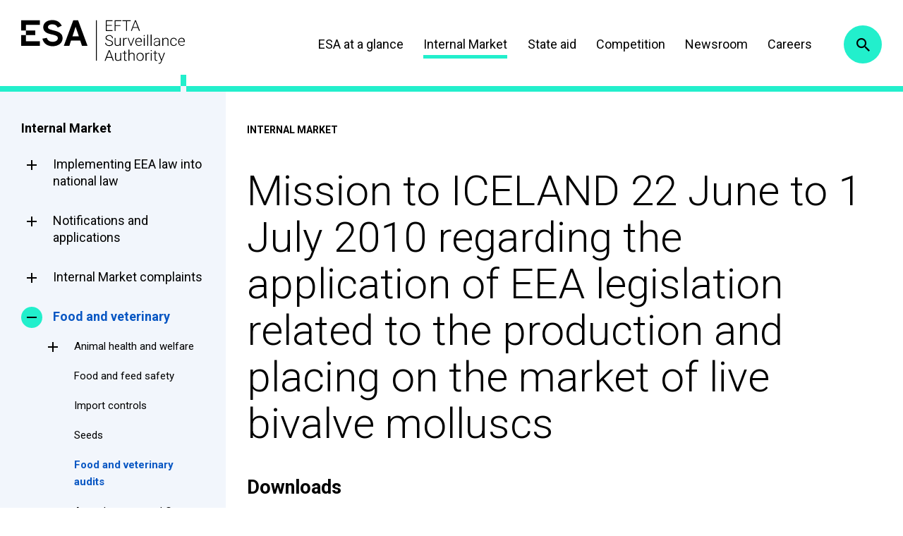

--- FILE ---
content_type: text/html; charset=UTF-8
request_url: https://www.eftasurv.int/internal-market/food-safety/food-safety-missions/mission-iceland-22-june-1-july-2010-regarding
body_size: 4434
content:
<!doctype html><html lang="en"><head><meta charset="utf-8"><meta name="viewport" content="width=device-width,initial-scale=1"><meta http-equiv="X-UA-Compatible" content="IE=edge"><meta name="theme-color" content="#0957c3"><link rel="preconnect" href="https://fonts.gstatic.com/" crossorigin><link rel="stylesheet" href="https://fonts.googleapis.com/css?family=Roboto:300,300i,400,400i,700,700i&amp;display=swap" crossorigin><link rel="manifest" href="/manifest.json?nlocmm7hm5li"><link rel="shortcut icon" href="/favicon.ico?nlocmm7hm5li" type="image/x-icon"><link rel="apple-touch-icon" sizes="180x180" href="/apple-touch-icon.png?nlocmm7hm5li"><link rel="mask-icon" href="/safari-pinned-tab.svg?nlocmm7hm5li" color="#ff8800"><script>window.NodeList&&String.prototype.startsWith&&Array.prototype.find&&Object.assign&&Object.entries&&window.Promise&&Array.prototype.includes&&Element.prototype.matches&&Element.prototype.closest&&window.FormData&&window.URLSearchParams&&window.URLSearchParams.prototype.sort||document.write('<script type="text/javascript" src="/assets/polyfills.js?nlocmm7hm5li"><\/script>')</script><meta name="application-name" content="ESA"><meta name="apple-mobile-web-app-title" content="ESA"><meta name="description" content=""><meta name="keywords" content="EFTA surveillance authority, EFTA states, efta, EEA agreement, internal market, state aid, trade, EEA competition rules"><meta property="og:site_name" content="EFTA surveillance authority"/><meta property="og:type" content="website"/><meta property="og:title" content="Mission to ICELAND 22 June to 1 July 2010 regarding the application of EEA legislation related to the production and placing on the market of live bivalve molluscs | EFTA Surveillance Authority"/><meta property="og:description" content=""/><title>Mission to ICELAND 22 June to 1 July 2010 regarding the application of EEA legislation related to the production and placing on the market of live bivalve molluscs | EFTA Surveillance Authority</title><style>.vanilla-loading{font-family:Arial,Helvetica,sans-serif;animation:vanilla-fadein 1s;text-align:center;margin-top:40vh}@keyframes vanilla-fadein{from{opacity:0}to{opacity:1}}</style><link href="/static/css/main.aab13758.css" rel="stylesheet"><link rel="canonical" href="https://www.eftasurv.int/internal-market/food-safety/food-safety-missions/mission-iceland-22-june-1-july-2010-regarding"><meta property="og:url" content="https://www.eftasurv.int/internal-market/food-safety/food-safety-missions/mission-iceland-22-june-1-july-2010-regarding" /><meta property="og:image" content="https://www.eftasurv.int/icon-512x512.png" /><script>window.SERVER_DATA={"App":{"blocks":{"footer-mid-first":"<div class=\"social\">\r\n<h2>Follow us<\/h2>\r\n\r\n<ul>\r\n\t<li class=\"social-facebook\"><a href=\"https:\/\/www.facebook.com\/eftasurv\/\" rel=\"external noopener noreferrer\">Facebook<\/a><\/li>\r\n\t<li class=\"social-linkedIn\"><a href=\"https:\/\/www.linkedin.com\/company\/eftasurv\/\" rel=\"external noopener noreferrer\">LinkedIn<\/a><\/li>\r\n\t<li class=\"social-twitter\"><a href=\"https:\/\/twitter.com\/eftasurv\" rel=\"external noopener noreferrer\">Twitter<\/a><\/li>\r\n\t<li class=\"social-instagram\"><a href=\"https:\/\/www.instagram.com\/eftasurv\" rel=\"external noopener noreferrer\">Instagram<\/a><\/li>\r\n<\/ul>\r\n<\/div>\r\n","footer-bottom":"<ul>\r\n\t<li>Copyright \u00a9 2020<\/li>\r\n\t<li><a href=\"\/esa-at-a-glance\/data-protection\">Data protection<\/a><\/li>\r\n\t<li><a href=\"\/sitemap\">Sitemap<\/a><\/li>\r\n<\/ul>\r\n<!-- Matomo --><script>\r\n  var _paq = window._paq = window._paq || [];\r\n  \/* tracker methods like \"setCustomDimension\" should be called before \"trackPageView\" *\/\r\n_paq.push(['disableCookies']);  \r\n_paq.push(['trackPageView']);\r\n  _paq.push(['enableLinkTracking']);\r\n  (function() {\r\n    var u=\"https:\/\/eftasurvint.matomo.cloud\/\";\r\n    _paq.push(['setTrackerUrl', u+'matomo.php']);\r\n    _paq.push(['setSiteId', '1']);\r\n    var d=document, g=d.createElement('script'), s=d.getElementsByTagName('script')[0];\r\n    g.async=true; g.src='\/\/cdn.matomo.cloud\/eftasurvint.matomo.cloud\/matomo.js'; s.parentNode.insertBefore(g,s);\r\n  })();\r\n<\/script><!-- End Matomo Code -->","footer-mid-second":"<h2>Quick links<\/h2>\r\n\r\n<ul>\r\n\t<li><a href=\"\/esa-at-a-glance\">ESA at a glance<\/a><\/li>\r\n\t<li><a href=\"\/careers\">Careers<\/a><\/li>\r\n\t<li><a href=\"\/newsroom\/updates\">Press Releases<\/a><\/li>\r\n\t<li><a href=\"\/esa-at-a-glance\/publications\/public-access-to-documents\">Access to Documents<\/a><\/li>\r\n<\/ul>\r\n","footer-mid-third":"<h2>Contact us<\/h2>\r\n\r\n<address>\r\n<ul>\r\n\t<li>Avenue des Arts 19H<br \/>\r\n\t1000 Brussels<br \/>\r\n\tBelgium<\/li>\r\n\t<li>T: <a href=\"tel:+3222861811\">+32 2 286 18 11<\/a><\/li>\r\n\t<li>E: <a href=\"mailto:registry@eftasurv.int\">registry@eftasurv.int<\/a><\/li>\r\n<\/ul>\r\n<\/address>\r\n","footer-top":"<p>The EFTA Surveillance Authority (ESA) monitors compliance with European Economic Area rules in Iceland, Liechtenstein and Norway, enabling them to participate in the European Internal Market.<\/p>\r\n"},"menu":[{"name":"ESA at a glance","url":"\/esa-at-a-glance","route":"node","children":[{"name":"Mission and Values","url":"\/esa-at-a-glance\/mission-values","route":"node"},{"name":"College Members","url":"\/esa-at-a-glance\/college-members","route":"node","children":[{"name":"Ad hoc College Members","url":"\/esa-at-a-glance\/college-members\/ad-hoc-college-members","route":"node"}]},{"name":"Staff directory","url":"\/esa-at-a-glance\/staff-directory","route":"node"},{"name":"EEA Agreement","url":"\/esa-at-a-glance\/eea-agreement","route":"node"},{"name":"Data protection","url":"\/esa-at-a-glance\/data-protection","route":"node","children":[{"name":"Register of data processing activities","url":"\/esa-at-a-glance\/data-protection\/register","route":"node"}]},{"name":"Publications and documents","url":"\/esa-at-a-glance\/publications-and-documents","route":"node","children":[{"name":"Publications","url":"\/esa-at-a-glance\/publications","route":"node"},{"name":"Public document database","url":"\/esa-at-a-glance\/publications\/public-access-to-documents\/public-documents","route":"node"},{"name":"Public access to documents","url":"\/esa-at-a-glance\/publications\/public-access-to-documents","route":"node","children":[]}]},{"name":"Events","url":"\/esa-at-a-glance\/events","route":"node"},{"name":"Visiting ESA","url":"\/esa-at-a-glance\/visiting-esa","route":"node"},{"name":"Contact","url":"\/esa-at-a-glance\/contact","route":"node"}]},{"name":"Internal Market","url":"\/internal-market","route":"node","children":[{"name":"Implementing EEA law into national law","url":"\/internal-market\/implementing-eea-law-national-law","route":"node","children":[{"name":"Internal Market Scoreboards","url":"\/internal-market\/implementing-eea-law-national-law\/internal-market-scoreboards","route":"node"},{"name":"Implementation Status Database","url":"\/internal-market\/implementing-eea-law-national-law\/implementation-status-database","route":"node"}]},{"name":"Notifications and applications","url":"\/internal-market\/notifications-and-applications","route":"node","children":[{"name":"Professional Qualifications","url":"\/internal-market\/notifications-and-applications\/professional-qualifications","route":"node"},{"name":"Services Directive","url":"\/internal-market\/notifications-and-applications\/services-directive","route":"node"},{"name":"Rapid alert systems","url":"\/internal-market\/notifications-and-applications\/rapid-alert-system","route":"node"},{"name":"Draft technical regulations","url":"\/internal-market\/notifications-and-applications\/draft-technical-regulations","route":"node","children":[{"name":"Draft Technical Notifications","url":"\/internal-market\/notifications-and-applications\/draft-technical-regulations\/list","route":"node"}]},{"name":"Biocides","url":"\/internal-market\/notifications-and-applications\/biocides","route":"node"},{"name":"Public procurement","url":"\/internal-market\/notifications-and-applications\/public-procurement","route":"node"},{"name":"Monitoring organisations","url":"\/internal-market\/notifications-and-applications\/monitoring-organisations","route":"node"}]},{"name":"Internal Market complaints","url":"\/internal-market\/complaints","route":"node","children":[{"name":"Internal market complaint form","url":"\/internal-market\/complaints\/form","route":"node"}]},{"name":"Food and veterinary","url":"\/internal-market\/food-safety","route":"node","children":[{"name":"Animal health and welfare","url":"\/internal-market\/food-safety\/animal-health-and-welfare","route":"node","children":[{"name":"Declarations","url":"\/internal-market\/food-safety\/animal-health-and-welfare\/declarations","route":"node"}]},{"name":"Food and feed safety","url":"\/internal-market\/food-safety\/food-and-feed-safety","route":"node"},{"name":"Import controls","url":"\/internal-market\/food-safety\/import-controls","route":"node"},{"name":"Seeds","url":"\/internal-market\/food-safety\/seeds","route":"node"},{"name":"Food and veterinary audits","url":"\/internal-market\/food-safety\/food-safety-missions","route":"node"},{"name":"Annual reports and Country profiles","url":"\/internal-market\/food-safety\/country-profiles","route":"node"},{"name":"Animal health, food and feed safety decisions","url":"\/internal-market\/food-safety\/food-safety-decisions","route":"node"}]},{"name":"Transport","url":"\/internal-market\/transport","route":"node","children":[{"name":"Passenger rights","url":"\/internal-market\/transport\/passenger-rights","route":"node"}]},{"name":"Environment and energy","url":"\/internal-market\/environment-and-energy","route":"node","children":[{"name":"Energy","url":"\/internal-market\/environment-and-energy\/energy","route":"node"},{"name":"Emissions and climate change","url":"\/internal-market\/environment-and-energy\/emissions-and-climate-change","route":"node"},{"name":"Environment","url":"\/internal-market\/environment-and-energy\/environment","route":"node"},{"name":"Land use, land use change and forestry","url":"\/internal-market\/lulucf","route":"node"}]},{"name":"EEA EFTA Separation Agreement with the UK","url":"\/internal-market\/eea-efta-separation-agreement-uk","route":"node","children":[{"name":"Rights granted under the Separation Agreement","url":"\/internal-market\/eea-efta-separation-agreement-uk\/rights-granted-under-separation-agreement","route":"node"},{"name":"Annual reports","url":"\/internal-market\/eea-efta-separation-agreement-uk\/annual-reports","route":"node"}]},{"name":"The Internal Market and COVID-19","url":"\/internal-market\/internal-market-and-covid-19","route":"node"}]},{"name":"State aid","url":"\/state-aid","route":"node","children":[{"name":"Legal framework","url":"\/state-aid\/legal-framework","route":"node"},{"name":"State aid guidelines","url":"\/state-aid\/state-aid-guidelines","route":"node","children":[{"name":"Archive","url":"\/state-aid\/state-aid-guidelines\/archive","route":"node"}]},{"name":"Rates applicable to EFTA States","url":"\/state-aid\/rates","route":"node"},{"name":"State aid register","url":"\/state-aid\/state-aid-register","route":"node"},{"name":"Preliminary assessments","url":"\/state-aid\/preliminary-assessments","route":"node"},{"name":"General Block Exemption Regulation (GBER)","url":"\/state-aid\/gber-information-sheets","route":"node"},{"name":"State Aid Scoreboards","url":"\/state-aid\/state-aid-scoreboards","route":"node"},{"name":"SGEI Reports","url":"\/state-aid\/efta-states-reports-application-sgei-decision","route":"node"},{"name":"Transparency","url":"\/state-aid\/transparency","route":"node"},{"name":"Notification procedures","url":"\/state-aid\/notification-procedures","route":"node"},{"name":"State aid complaints","url":"\/state-aid\/state-aid-complaints","route":"node"},{"name":"Private enforcement","url":"\/state-aid\/private-enforcement","route":"node"},{"name":"Clean Industrial Deal State Aid Framework","url":"\/state-aid\/clean-industrial-deal-state-aid-framework","route":"node"},{"name":"State aid rules and COVID-19","url":"\/state-aid\/state-aid-rules-covid-19","route":"node"},{"name":"State aid rules following Russia's invasion of Ukraine and transition to net-zero economy","url":"\/state-aid\/state-aid-rules-ukraine-crisis","route":"node"}]},{"name":"Competition","url":"\/competition","route":"node","children":[{"name":"Leniency","url":"\/competition\/competition-rules-in-the-eea\/leniency","route":"node"},{"name":"Competition rules in the EEA","url":"\/competition\/competition-rules-in-the-eea","route":"node","children":[{"name":"Legal framework & guidance","url":"\/competition\/competition-rules-in-the-eea\/legal-framework-and-guidance","route":"node"},{"name":"ESA's jurisdiction","url":"\/competition\/competition-rules-in-the-eea\/esa-jurisdiction","route":"node"},{"name":"Best practices, notices and guidelines","url":"\/competition\/competition-rules-in-the-eea\/best-practices-notices-and-guidelines","route":"node"},{"name":"Hearing Officer & procedural rights","url":"\/competition\/competition-rules-in-the-eea\/hearing-officer-and-procedural-rights","route":"node"}]},{"name":"Competition cases","url":"\/competition\/competition-cases","route":"node","children":[{"name":"Sector inquiries","url":"\/competition\/competition-cases\/sector-inquiries","route":"node"}]},{"name":"How to make a complaint","url":"\/competition\/how-to-make-a-complaint","route":"node"},{"name":"National cooperation","url":"\/competition\/national-cooperation","route":"node"},{"name":"EEA cooperation","url":"\/competition\/eea-cooperation","route":"node"},{"name":"Inspections","url":"\/competition\/inspections","route":"node"},{"name":"International cooperation networks","url":"\/competition\/international-cooperation","route":"node"},{"name":"Competition rules and COVID-19","url":"\/competition\/competition-rules-covid-19","route":"node"},{"name":"Competition rules and the Ukraine crisis","url":"\/competition\/competition-rules-ukraine-crisis","route":"node"},{"name":"eCom","url":"\/competition\/ecom-notifications","route":"node","children":[{"name":"eCom registry","url":"\/competition\/ecom-notifications\/ecom-documents","route":"node"}]}]},{"name":"Newsroom","url":"\/newsroom","route":"node","children":[{"name":"Updates","url":"\/newsroom\/updates","route":"node"},{"name":"Logo, photos and videos\u00a0","url":"\/newsroom\/logo-photos-videos","route":"node"},{"name":"Communications contact","url":"\/newsroom\/communications-contact","route":"node"}]},{"name":"Careers","url":"\/careers","route":"node","children":[{"name":"Current vacancies","url":"https:\/\/jobs.eftasurv.int\/vacancies.html","route":"external"},{"name":"Guidelines for applicants","url":"\/careers\/guidelines-for-applicants","route":"node"},{"name":"Recruitment policy","url":"\/careers\/recruitment-policy","route":"node"},{"name":"Junior Professionals Programme","url":"\/careers\/junior-professionals-programme","route":"node"},{"name":"Working at ESA","url":"\/careers\/working-at-esa","route":"node"},{"name":"Candidate Portal ","url":"https:\/\/jobs.eftasurv.int\/login.html","route":"external"},{"name":"Register","url":"https:\/\/jobs.eftasurv.int\/register.html","route":"external"},{"name":"Staff portraits","url":"\/staff-portraits","route":"node","children":[{"name":"Interview with Eva Hauksd\u00f3ttir","url":"\/staff-portraits-interview-eva-hauksdottir","route":"node"},{"name":"Interview with Johanne F\u00f8rde","url":"\/careers\/staff-portraits-interview-johanne-forde","route":"node"},{"name":"Interview with Per Arvid Sj\u00f8g\u00e5rd","url":"\/careers\/staff-portraits-interview-arvid-sjogard","route":"node"}]}]}],"data":{"node":{"type":"food_safety_mission","title":"Mission to ICELAND 22 June to 1 July 2010 regarding the application of EEA legislation related to the production and placing on the market of live bivalve molluscs","alias":"\/internal-market\/food-safety\/food-safety-missions\/mission-iceland-22-june-1-july-2010-regarding","theme":{"id":27,"title":"Internal Market","weight":1},"attachments":[{"language":"en","description":"Mission to ICELAND 22 June to 1 July 2010 regarding the application of EEA legislation related to the production and placing on ","url":"\/cms\/sites\/default\/files\/documents\/565460_Report-2010-ICE-on-the-production-and-the-placing-on-the-market-of-live-bivalve-molluscs.pdf","size":995526,"type":"pdf"}],"country":{"code":"IS","name":"Iceland"},"year":2010,"foodSafetyCategory":{"id":32,"title":"Control system for food of animal origin","weight":2}}},"dataStatus":"success"}};</script></head><body><noscript>You need to enable JavaScript to run this app.</noscript><div id="root"><div class="vanilla-loading">Loading application.<br/>Please wait.</div></div><script src="/static/js/main.6ae7976a.js"></script></body></html><!--
Timings (ms):
loadReactIndex    :     0.0570
renderPushHeaders :     0.4179
bootstrapDrupal   :     9.0160
loadDataForURL    :    76.0739
shutdownDrupal    :     0.0129
processReactIndex :     0.0808
renderReactIndex  :     0.0029
total             :    85.7430
-->

--- FILE ---
content_type: text/css
request_url: https://www.eftasurv.int/static/css/main.aab13758.css
body_size: 25870
content:
/*! normalize.css v8.0.0 | MIT License | github.com/necolas/normalize.css */html{line-height:1.15;-webkit-text-size-adjust:100%}h1{font-size:2em;margin:.67em 0}hr{box-sizing:content-box;overflow:visible}pre{font-family:monospace,monospace;font-size:1em}a{background-color:transparent}abbr[title]{border-bottom:0;-webkit-text-decoration:underline dotted;text-decoration:underline dotted}b,strong{font-weight:bolder}code,kbd,samp{font-family:monospace,monospace;font-size:1em}sub,sup{font-size:75%;line-height:0;position:relative;vertical-align:baseline}sub{bottom:-.25em}sup{top:-.5em}img{border-style:none}button,input,optgroup,select,textarea{font-size:100%;line-height:1.15;margin:0}button,input{overflow:visible}button,select{text-transform:none}[type=button],[type=reset],[type=submit],button{-webkit-appearance:button}[type=button]::-moz-focus-inner,[type=reset]::-moz-focus-inner,[type=submit]::-moz-focus-inner,button::-moz-focus-inner{border-style:none;padding:0}[type=button]:-moz-focusring,[type=reset]:-moz-focusring,[type=submit]:-moz-focusring,button:-moz-focusring{outline:1px dotted ButtonText}fieldset{padding:.35em .75em .625em}legend{box-sizing:border-box;color:inherit;display:table;padding:0;white-space:normal}progress{vertical-align:baseline}textarea{overflow:auto}[type=checkbox],[type=radio]{box-sizing:border-box;padding:0}[type=number]::-webkit-inner-spin-button,[type=number]::-webkit-outer-spin-button{height:auto}[type=search]{-webkit-appearance:textfield;outline-offset:-2px}[type=search]::-webkit-search-decoration{-webkit-appearance:none}::-webkit-file-upload-button{-webkit-appearance:button;font:inherit}details{display:block}summary{display:list-item}[hidden],template{display:none}[data-whatinput=mouse] *,[data-whatinput=mouse] :focus,[data-whatinput=touch] *,[data-whatinput=touch] :focus,[data-whatintent=mouse] *,[data-whatintent=mouse] :focus,[data-whatintent=touch] *,[data-whatintent=touch] :focus{outline:none}[draggable=false]{-webkit-touch-callout:none;-webkit-user-select:none}.foundation-mq{font-family:"small=0em&smedium=31.3125em&medium=40.0625em&mlarge=50.0625em&large=64.0625em&xlarge=75.0625em&customlarge=85.375em&xxlarge=90.0625em&xxxlarge=120.0625em"}html{box-sizing:border-box;font-size:100%}*,:after,:before{box-sizing:inherit}body{margin:0;padding:0;background:#fff;font-family:"Roboto","Helvetica Neue",Helvetica,Arial,sans-serif;font-weight:400;line-height:1.49;color:#000;-webkit-font-smoothing:antialiased;-moz-osx-font-smoothing:grayscale}img{display:inline-block;vertical-align:middle;max-width:100%;height:auto;-ms-interpolation-mode:bicubic}textarea{height:auto;min-height:50px;border-radius:0}select{box-sizing:border-box;width:100%}.map_canvas embed,.map_canvas img,.map_canvas object,.mqa-display embed,.mqa-display img,.mqa-display object{max-width:none!important}button{padding:0;-webkit-appearance:none;appearance:none;border:0;border-radius:0;background:transparent;line-height:1;cursor:auto}[data-whatinput=mouse] button{outline:0}pre{overflow:auto;-webkit-overflow-scrolling:touch}button,input,optgroup,select,textarea{font-family:inherit}.is-visible{display:block!important}.is-hidden{display:none!important}[type=color],[type=date],[type=datetime-local],[type=datetime],[type=email],[type=month],[type=number],[type=password],[type=search],[type=tel],[type=text],[type=time],[type=url],[type=week],textarea{display:block;box-sizing:border-box;width:100%;height:2.4275rem;margin:0 0 1rem;padding:.5rem;border:1px solid #7da1c4;border-radius:0;background-color:transparent;box-shadow:none;font-family:inherit;font-size:1rem;font-weight:400;line-height:1.49;color:#000;-webkit-appearance:none;appearance:none}[type=color]:focus,[type=date]:focus,[type=datetime-local]:focus,[type=datetime]:focus,[type=email]:focus,[type=month]:focus,[type=number]:focus,[type=password]:focus,[type=search]:focus,[type=tel]:focus,[type=text]:focus,[type=time]:focus,[type=url]:focus,[type=week]:focus,textarea:focus{outline:none;border:1px solid #7da1c4;background-color:transparent;box-shadow:none}textarea{max-width:100%}textarea[rows]{height:auto}input:disabled,input[readonly],textarea:disabled,textarea[readonly]{background-color:transparent;cursor:not-allowed}[type=button],[type=submit]{-webkit-appearance:none;appearance:none;border-radius:0}input[type=search]{box-sizing:border-box}::-webkit-input-placeholder{color:#cacaca}::placeholder{color:#cacaca}[type=checkbox],[type=file],[type=radio]{margin:0 0 1rem}[type=checkbox]+label,[type=radio]+label{display:inline-block;vertical-align:baseline;margin-left:.5rem;margin-right:1rem;margin-bottom:0}[type=checkbox]+label[for],[type=radio]+label[for]{cursor:pointer}label>[type=checkbox],label>[type=radio]{margin-right:.5rem}[type=file]{width:100%}label{display:block;margin:0;font-size:1rem;font-weight:400;line-height:1.6;color:#707070}label.middle{margin:0 0 1rem;line-height:1.49;padding:.5625rem 0}.help-text{margin-top:-.5rem;font-size:.8125rem;font-style:italic;color:#000}.input-group{display:flex;width:100%;margin-bottom:1rem;align-items:stretch}.input-group>:first-child,.input-group>:first-child.input-group-button>*,.input-group>:last-child,.input-group>:last-child.input-group-button>*{border-radius:0 0 0 0}.input-group-button,.input-group-button a,.input-group-button button,.input-group-button input,.input-group-button label,.input-group-field,.input-group-label{margin:0;white-space:nowrap}.input-group-label{padding:0 1rem;border:1px solid #cacaca;background:#e6e6e6;color:#000;text-align:center;white-space:nowrap;display:flex;flex:0 0 auto;align-items:center}.input-group-label:first-child{border-right:0}.input-group-label:last-child{border-left:0}.input-group-field{border-radius:0;flex:1 1;min-width:0}.input-group-button{padding-top:0;padding-bottom:0;text-align:center;display:flex;flex:0 0 auto}.input-group-button a,.input-group-button button,.input-group-button input,.input-group-button label{align-self:stretch;height:auto;padding-top:0;padding-bottom:0;font-size:1rem}fieldset{margin:0;padding:0;border:0}legend{max-width:100%;margin-bottom:.5rem}.fieldset{margin:1.125rem 0;padding:1.25rem;border:1px solid #cacaca}.fieldset legend{margin:0 0 0 -.1875rem;padding:0 .1875rem}select{height:2.4275rem;margin:0 0 1rem;padding:.5rem;-webkit-appearance:none;appearance:none;border:1px solid #7da1c4;border-radius:0;font-family:inherit;font-size:1rem;font-weight:400;line-height:1.49;color:#000}select,select:focus{background-color:transparent}select:focus{outline:none;border:1px solid #7da1c4;box-shadow:none}select:disabled{background-color:transparent;cursor:not-allowed}select::-ms-expand{display:none}select[multiple]{height:auto;background-image:none}select:not([multiple]){padding-top:0;padding-bottom:0}.is-invalid-input:not(:focus){border-color:#ec3012;background-color:#fdeae7}.is-invalid-input:not(:focus)::-webkit-input-placeholder{color:#ec3012}.is-invalid-input:not(:focus)::placeholder{color:#ec3012}.form-error,.is-invalid-label{color:#ec3012}.form-error{display:none;margin-top:-.5rem;margin-bottom:1rem;font-size:.75rem;font-weight:700}.form-error.is-visible{display:block}blockquote,dd,div,dl,dt,form,h1,h2,h3,h4,h5,h6,li,ol,p,pre,td,th,ul{margin:0;padding:0}p{margin-bottom:1rem;font-size:inherit;line-height:1.6;text-rendering:optimizeLegibility}em,i{font-style:italic}b,em,i,strong{line-height:inherit}b,strong{font-weight:700}small{font-size:80%;line-height:inherit}.h1,.h2,.h3,.h4,.h5,.h6,h1,h2,h3,h4,h5,h6{font-family:"Roboto","Helvetica Neue",Helvetica,Arial,sans-serif;font-style:normal;font-weight:300;color:inherit;text-rendering:optimizeLegibility}.h1 small,.h2 small,.h3 small,.h4 small,.h5 small,.h6 small,h1 small,h2 small,h3 small,h4 small,h5 small,h6 small{line-height:0;color:#cacaca}.h1,h1{font-size:2.5rem}.h1,.h2,h1,h2{line-height:1.11;margin-top:0;margin-bottom:0}.h2,h2{font-size:2.1875rem}.h3,h3{font-size:1.6875rem}.h3,.h4,h3,h4{line-height:1.11;margin-top:0;margin-bottom:0}.h4,h4{font-size:1.5625rem}@media print,screen and (min-width:40.0625em){.h1,h1{font-size:3.75rem}.h2,h2{font-size:2.75rem}.h3,h3{font-size:2.1875rem}.h4,h4{font-size:1.6875rem}}a{line-height:inherit;color:#0957c3;text-decoration:none;cursor:pointer}a:focus,a:hover{color:#063d89}a img,hr{border:0}hr{clear:both;max-width:100rem;height:0;margin:1.25rem auto;border-bottom:1px solid #cacaca}dl,ol,ul{margin-bottom:1rem;list-style-position:outside;line-height:1.6}li{font-size:inherit}ul{list-style-type:disc}ol,ul{margin-left:1.25rem}ol ol,ol ul,ul ol,ul ul{margin-left:1.25rem;margin-bottom:0}dl{margin-bottom:1rem}dl dt{margin-bottom:.3rem;font-weight:700}blockquote{margin:0 0 1rem;padding:1.125rem 1.875rem .9375rem;border-left:8px solid #22efcc}blockquote,blockquote p{line-height:1.6;color:#000}abbr,abbr[title]{border-bottom:1px dotted #000;cursor:help;text-decoration:none}figure,kbd{margin:0}kbd{padding:.125rem .25rem 0;background-color:#e6e6e6;font-family:Consolas,"Liberation Mono",Courier,monospace;color:#000}.subheader{margin-top:.2rem;margin-bottom:.5rem;font-weight:400;line-height:1.4;color:#8a8a8a}.lead{font-size:125%;line-height:1.6}.stat{font-size:2.5rem;line-height:1}p+.stat{margin-top:-1rem}ol.no-bullet,ul.no-bullet{margin-left:0;list-style:none}.cite-block,cite{display:block;color:#8a8a8a;font-size:.8125rem}.cite-block:before,cite:before{content:"— "}.code-inline,code{display:inline;max-width:100%;word-wrap:break-word;padding:.125rem .3125rem .0625rem}.code-block,.code-inline,code{border:1px solid #cacaca;background-color:#e6e6e6;font-family:Consolas,"Liberation Mono",Courier,monospace;font-weight:400;color:#000}.code-block{display:block;overflow:auto;white-space:pre;padding:1rem;margin-bottom:1.5rem}.text-left{text-align:left}.text-right{text-align:right}.text-center{text-align:center}.text-justify{text-align:justify}@media print,screen and (min-width:31.3125em){.smedium-text-left{text-align:left}.smedium-text-right{text-align:right}.smedium-text-center{text-align:center}.smedium-text-justify{text-align:justify}}@media print,screen and (min-width:40.0625em){.medium-text-left{text-align:left}.medium-text-right{text-align:right}.medium-text-center{text-align:center}.medium-text-justify{text-align:justify}}@media print,screen and (min-width:50.0625em){.mlarge-text-left{text-align:left}.mlarge-text-right{text-align:right}.mlarge-text-center{text-align:center}.mlarge-text-justify{text-align:justify}}@media print,screen and (min-width:64.0625em){.large-text-left{text-align:left}.large-text-right{text-align:right}.large-text-center{text-align:center}.large-text-justify{text-align:justify}}@media screen and (min-width:120.0625em){.xxxlarge-text-left{text-align:left}.xxxlarge-text-right{text-align:right}.xxxlarge-text-center{text-align:center}.xxxlarge-text-justify{text-align:justify}}.show-for-print{display:none!important}@media print{*{-webkit-print-color-adjust:exact;color-adjust:exact;box-shadow:none!important;text-shadow:none!important}.show-for-print{display:block!important}.hide-for-print{display:none!important}table.show-for-print{display:table!important}thead.show-for-print{display:table-header-group!important}tbody.show-for-print{display:table-row-group!important}tr.show-for-print{display:table-row!important}td.show-for-print,th.show-for-print{display:table-cell!important}a,a:visited{text-decoration:underline}.ir a:after,a[href^="#"]:after,a[href^="javascript:"]:after{content:""}abbr[title]:after{content:" (" attr(title) ")"}blockquote,pre{border:1px solid #8a8a8a;page-break-inside:avoid}thead{display:table-header-group}img,tr{page-break-inside:avoid}img{max-width:100%!important}@page{margin:.5cm}h2,h3,p{orphans:3;widows:3}h2,h3{page-break-after:avoid}.print-break-inside{page-break-inside:auto}}.button{display:inline-block;vertical-align:middle;margin:0;padding:1.5625rem 1.875rem 1.4375rem;border:1px solid transparent;border-radius:0;transition:background-color .25s ease-in-out,color .25s ease-in-out;font-family:inherit;font-size:1.125rem;-webkit-appearance:none;line-height:1;text-align:center;cursor:pointer}[data-whatinput=mouse] .button{outline:0}.button.small{font-size:1rem}.button.expanded{display:block;width:100%;margin-right:0;margin-left:0}.button,.button.disabled,.button.disabled:focus,.button.disabled:hover,.button.primary,.button.primary.disabled,.button.primary.disabled:focus,.button.primary.disabled:hover,.button.primary:focus,.button.primary:hover,.button.primary[disabled],.button.primary[disabled]:focus,.button.primary[disabled]:hover,.button:focus,.button:hover,.button[disabled],.button[disabled]:focus,.button[disabled]:hover,form div.field-type-file label input:focus+span,form div.field-type-file label input:focus+span.disabled,form div.field-type-file label input:focus+span.primary,form div.field-type-file label input:focus+span.primary.disabled,form div.field-type-file label input:focus+span.primary[disabled],form div.field-type-file label input:focus+span[disabled]{background-color:#0957c3;color:#fff}.button.secondary,.button.secondary.disabled,.button.secondary.disabled:focus,.button.secondary.disabled:hover,.button.secondary:focus,.button.secondary:hover,.button.secondary[disabled],.button.secondary[disabled]:focus,.button.secondary[disabled]:hover,form div.field-type-file label input:focus+span.secondary,form div.field-type-file label input:focus+span.secondary.disabled,form div.field-type-file label input:focus+span.secondary[disabled]{background-color:#22efcc;color:#000}.button.success,.button.success.disabled,.button.success.disabled:focus,.button.success.disabled:hover,.button.success:focus,.button.success:hover,.button.success[disabled],.button.success[disabled]:focus,.button.success[disabled]:hover,form div.field-type-file label input:focus+span.success,form div.field-type-file label input:focus+span.success.disabled,form div.field-type-file label input:focus+span.success[disabled]{background-color:#00cc2c;color:#000}.button.warning,.button.warning.disabled,.button.warning.disabled:focus,.button.warning.disabled:hover,.button.warning:focus,.button.warning:hover,.button.warning[disabled],.button.warning[disabled]:focus,.button.warning[disabled]:hover,form div.field-type-file label input:focus+span.warning,form div.field-type-file label input:focus+span.warning.disabled,form div.field-type-file label input:focus+span.warning[disabled]{background-color:#ffae00;color:#000}.button.alert,.button.alert.disabled,.button.alert.disabled:focus,.button.alert.disabled:hover,.button.alert:focus,.button.alert:hover,.button.alert[disabled],.button.alert[disabled]:focus,.button.alert[disabled]:hover,form div.field-type-file label input:focus+span.alert,form div.field-type-file label input:focus+span.alert.disabled,form div.field-type-file label input:focus+span.alert[disabled]{background-color:#ec3012;color:#000}.button.hollow,.button.hollow.disabled,.button.hollow.disabled:focus,.button.hollow.disabled:hover,.button.hollow:focus,.button.hollow:hover,.button.hollow[disabled],.button.hollow[disabled]:focus,.button.hollow[disabled]:hover,form div.field-type-file label input:focus+span.hollow,form div.field-type-file label input:focus+span.hollow.disabled,form div.field-type-file label input:focus+span.hollow[disabled]{background-color:transparent}.button.hollow,.button.hollow.disabled,.button.hollow.disabled:focus,.button.hollow.disabled:hover,.button.hollow[disabled],.button.hollow[disabled]:focus,.button.hollow[disabled]:hover,form div.field-type-file label input:focus+span.hollow.disabled,form div.field-type-file label input:focus+span.hollow[disabled]{border:1px solid #0957c3;color:#0957c3}.button.hollow:focus,.button.hollow:hover,form div.field-type-file label input:focus+span.hollow{border-color:#0957c3;color:#0957c3}.button.hollow.primary,.button.hollow.primary.disabled,.button.hollow.primary.disabled:focus,.button.hollow.primary.disabled:hover,.button.hollow.primary[disabled],.button.hollow.primary[disabled]:focus,.button.hollow.primary[disabled]:hover,form div.field-type-file label input:focus+span.hollow.primary.disabled,form div.field-type-file label input:focus+span.hollow.primary[disabled]{border:1px solid #0957c3;color:#0957c3}.button.hollow.primary:focus,.button.hollow.primary:hover,form div.field-type-file label input:focus+span.hollow.primary{border-color:#0957c3;color:#0957c3}.button.hollow.secondary,.button.hollow.secondary.disabled,.button.hollow.secondary.disabled:focus,.button.hollow.secondary.disabled:hover,.button.hollow.secondary[disabled],.button.hollow.secondary[disabled]:focus,.button.hollow.secondary[disabled]:hover,form div.field-type-file label input:focus+span.hollow.secondary.disabled,form div.field-type-file label input:focus+span.hollow.secondary[disabled]{border:1px solid #22efcc;color:#22efcc}.button.hollow.secondary:focus,.button.hollow.secondary:hover,form div.field-type-file label input:focus+span.hollow.secondary{border-color:#22efcc;color:#22efcc}.button.hollow.success,.button.hollow.success.disabled,.button.hollow.success.disabled:focus,.button.hollow.success.disabled:hover,.button.hollow.success[disabled],.button.hollow.success[disabled]:focus,.button.hollow.success[disabled]:hover,form div.field-type-file label input:focus+span.hollow.success.disabled,form div.field-type-file label input:focus+span.hollow.success[disabled]{border:1px solid #00cc2c;color:#00cc2c}.button.hollow.success:focus,.button.hollow.success:hover,form div.field-type-file label input:focus+span.hollow.success{border-color:#00cc2c;color:#00cc2c}.button.hollow.warning,.button.hollow.warning.disabled,.button.hollow.warning.disabled:focus,.button.hollow.warning.disabled:hover,.button.hollow.warning[disabled],.button.hollow.warning[disabled]:focus,.button.hollow.warning[disabled]:hover,form div.field-type-file label input:focus+span.hollow.warning.disabled,form div.field-type-file label input:focus+span.hollow.warning[disabled]{border:1px solid #ffae00;color:#ffae00}.button.hollow.warning:focus,.button.hollow.warning:hover,form div.field-type-file label input:focus+span.hollow.warning{border-color:#ffae00;color:#ffae00}.button.hollow.alert,.button.hollow.alert.disabled,.button.hollow.alert.disabled:focus,.button.hollow.alert.disabled:hover,.button.hollow.alert[disabled],.button.hollow.alert[disabled]:focus,.button.hollow.alert[disabled]:hover,form div.field-type-file label input:focus+span.hollow.alert.disabled,form div.field-type-file label input:focus+span.hollow.alert[disabled]{border:1px solid #ec3012;color:#ec3012}.button.hollow.alert:focus,.button.hollow.alert:hover,form div.field-type-file label input:focus+span.hollow.alert{border-color:#ec3012;color:#ec3012}.button.clear,.button.clear.disabled,.button.clear.disabled:focus,.button.clear.disabled:hover,.button.clear:focus,.button.clear:hover,.button.clear[disabled],.button.clear[disabled]:focus,.button.clear[disabled]:hover,form div.field-type-file label input:focus+span.clear,form div.field-type-file label input:focus+span.clear.disabled,form div.field-type-file label input:focus+span.clear[disabled]{border-color:transparent;background-color:transparent}.button.clear,.button.clear.disabled,.button.clear.disabled:focus,.button.clear.disabled:hover,.button.clear.primary,.button.clear.primary.disabled,.button.clear.primary.disabled:focus,.button.clear.primary.disabled:hover,.button.clear.primary:focus,.button.clear.primary:hover,.button.clear.primary[disabled],.button.clear.primary[disabled]:focus,.button.clear.primary[disabled]:hover,.button.clear:focus,.button.clear:hover,.button.clear[disabled],.button.clear[disabled]:focus,.button.clear[disabled]:hover,form div.field-type-file label input:focus+span.clear,form div.field-type-file label input:focus+span.clear.disabled,form div.field-type-file label input:focus+span.clear.primary,form div.field-type-file label input:focus+span.clear.primary.disabled,form div.field-type-file label input:focus+span.clear.primary[disabled],form div.field-type-file label input:focus+span.clear[disabled]{color:#0957c3}.button.clear.secondary,.button.clear.secondary.disabled,.button.clear.secondary.disabled:focus,.button.clear.secondary.disabled:hover,.button.clear.secondary:focus,.button.clear.secondary:hover,.button.clear.secondary[disabled],.button.clear.secondary[disabled]:focus,.button.clear.secondary[disabled]:hover,form div.field-type-file label input:focus+span.clear.secondary,form div.field-type-file label input:focus+span.clear.secondary.disabled,form div.field-type-file label input:focus+span.clear.secondary[disabled]{color:#22efcc}.button.clear.success,.button.clear.success.disabled,.button.clear.success.disabled:focus,.button.clear.success.disabled:hover,.button.clear.success:focus,.button.clear.success:hover,.button.clear.success[disabled],.button.clear.success[disabled]:focus,.button.clear.success[disabled]:hover,form div.field-type-file label input:focus+span.clear.success,form div.field-type-file label input:focus+span.clear.success.disabled,form div.field-type-file label input:focus+span.clear.success[disabled]{color:#00cc2c}.button.clear.warning,.button.clear.warning.disabled,.button.clear.warning.disabled:focus,.button.clear.warning.disabled:hover,.button.clear.warning:focus,.button.clear.warning:hover,.button.clear.warning[disabled],.button.clear.warning[disabled]:focus,.button.clear.warning[disabled]:hover,form div.field-type-file label input:focus+span.clear.warning,form div.field-type-file label input:focus+span.clear.warning.disabled,form div.field-type-file label input:focus+span.clear.warning[disabled]{color:#ffae00}.button.clear.alert,.button.clear.alert.disabled,.button.clear.alert.disabled:focus,.button.clear.alert.disabled:hover,.button.clear.alert:focus,.button.clear.alert:hover,.button.clear.alert[disabled],.button.clear.alert[disabled]:focus,.button.clear.alert[disabled]:hover,form div.field-type-file label input:focus+span.clear.alert,form div.field-type-file label input:focus+span.clear.alert.disabled,form div.field-type-file label input:focus+span.clear.alert[disabled]{color:#ec3012}.button.disabled,.button[disabled]{opacity:.25;cursor:not-allowed}.button.dropdown:after{display:block;width:0;height:0;content:"";border-color:#fff transparent transparent;border-style:solid;border-width:.4em .4em 0;position:relative;top:.4em;display:inline-block;float:right;margin-left:1.875rem}.button.dropdown.clear.primary:after,.button.dropdown.clear:after,.button.dropdown.hollow.primary:after,.button.dropdown.hollow:after{border-top-color:#0957c3}.button.dropdown.clear.secondary:after,.button.dropdown.hollow.secondary:after{border-top-color:#22efcc}.button.dropdown.clear.success:after,.button.dropdown.hollow.success:after{border-top-color:#00cc2c}.button.dropdown.clear.warning:after,.button.dropdown.hollow.warning:after{border-top-color:#ffae00}.button.dropdown.clear.alert:after,.button.dropdown.hollow.alert:after{border-top-color:#ec3012}.button.arrow-only:after{top:-.1em;float:none;margin-left:0}a.button:focus,a.button:hover{text-decoration:none}.button-group{margin-bottom:1rem;display:flex;align-items:stretch;flex-grow:1}.button-group:after,.button-group:before{display:table;content:" ";flex-basis:0;order:1}.button-group:after{clear:both}.button-group:after,.button-group:before{display:none}.button-group .button{margin:0 1px 1px 0;font-size:1.125rem;flex:0 0 auto}.button-group .button:last-child{margin-right:0}.button-group.small .button{font-size:1rem}.button-group.expanded .button{flex:1 1}.button-group.primary .button,.button-group.primary .button.disabled,.button-group.primary .button.disabled:focus,.button-group.primary .button.disabled:hover,.button-group.primary .button:focus,.button-group.primary .button:hover,.button-group.primary .button[disabled],.button-group.primary .button[disabled]:focus,.button-group.primary .button[disabled]:hover,.button-group.primary form div.field-type-file label input:focus+span,.button-group.primary form div.field-type-file label input:focus+span.disabled,.button-group.primary form div.field-type-file label input:focus+span[disabled],form div.field-type-file label .button-group.primary input:focus+span,form div.field-type-file label .button-group.primary input:focus+span.disabled,form div.field-type-file label .button-group.primary input:focus+span[disabled]{background-color:#0957c3;color:#fff}.button-group.secondary .button,.button-group.secondary .button.disabled,.button-group.secondary .button.disabled:focus,.button-group.secondary .button.disabled:hover,.button-group.secondary .button:focus,.button-group.secondary .button:hover,.button-group.secondary .button[disabled],.button-group.secondary .button[disabled]:focus,.button-group.secondary .button[disabled]:hover,.button-group.secondary form div.field-type-file label input:focus+span,.button-group.secondary form div.field-type-file label input:focus+span.disabled,.button-group.secondary form div.field-type-file label input:focus+span[disabled],form div.field-type-file label .button-group.secondary input:focus+span,form div.field-type-file label .button-group.secondary input:focus+span.disabled,form div.field-type-file label .button-group.secondary input:focus+span[disabled]{background-color:#22efcc;color:#000}.button-group.success .button,.button-group.success .button.disabled,.button-group.success .button.disabled:focus,.button-group.success .button.disabled:hover,.button-group.success .button:focus,.button-group.success .button:hover,.button-group.success .button[disabled],.button-group.success .button[disabled]:focus,.button-group.success .button[disabled]:hover,.button-group.success form div.field-type-file label input:focus+span,.button-group.success form div.field-type-file label input:focus+span.disabled,.button-group.success form div.field-type-file label input:focus+span[disabled],form div.field-type-file label .button-group.success input:focus+span,form div.field-type-file label .button-group.success input:focus+span.disabled,form div.field-type-file label .button-group.success input:focus+span[disabled]{background-color:#00cc2c;color:#000}.button-group.warning .button,.button-group.warning .button.disabled,.button-group.warning .button.disabled:focus,.button-group.warning .button.disabled:hover,.button-group.warning .button:focus,.button-group.warning .button:hover,.button-group.warning .button[disabled],.button-group.warning .button[disabled]:focus,.button-group.warning .button[disabled]:hover,.button-group.warning form div.field-type-file label input:focus+span,.button-group.warning form div.field-type-file label input:focus+span.disabled,.button-group.warning form div.field-type-file label input:focus+span[disabled],form div.field-type-file label .button-group.warning input:focus+span,form div.field-type-file label .button-group.warning input:focus+span.disabled,form div.field-type-file label .button-group.warning input:focus+span[disabled]{background-color:#ffae00;color:#000}.button-group.alert .button,.button-group.alert .button.disabled,.button-group.alert .button.disabled:focus,.button-group.alert .button.disabled:hover,.button-group.alert .button:focus,.button-group.alert .button:hover,.button-group.alert .button[disabled],.button-group.alert .button[disabled]:focus,.button-group.alert .button[disabled]:hover,.button-group.alert form div.field-type-file label input:focus+span,.button-group.alert form div.field-type-file label input:focus+span.disabled,.button-group.alert form div.field-type-file label input:focus+span[disabled],form div.field-type-file label .button-group.alert input:focus+span,form div.field-type-file label .button-group.alert input:focus+span.disabled,form div.field-type-file label .button-group.alert input:focus+span[disabled]{background-color:#ec3012;color:#000}.button-group.hollow .button,.button-group.hollow .button.disabled,.button-group.hollow .button.disabled:focus,.button-group.hollow .button.disabled:hover,.button-group.hollow .button:focus,.button-group.hollow .button:hover,.button-group.hollow .button[disabled],.button-group.hollow .button[disabled]:focus,.button-group.hollow .button[disabled]:hover,.button-group.hollow form div.field-type-file label input:focus+span,.button-group.hollow form div.field-type-file label input:focus+span.disabled,.button-group.hollow form div.field-type-file label input:focus+span[disabled],form div.field-type-file label .button-group.hollow input:focus+span,form div.field-type-file label .button-group.hollow input:focus+span.disabled,form div.field-type-file label .button-group.hollow input:focus+span[disabled]{background-color:transparent}.button-group.hollow .button,.button-group.hollow .button.disabled,.button-group.hollow .button.disabled:focus,.button-group.hollow .button.disabled:hover,.button-group.hollow .button[disabled],.button-group.hollow .button[disabled]:focus,.button-group.hollow .button[disabled]:hover,.button-group.hollow form div.field-type-file label input:focus+span.disabled,.button-group.hollow form div.field-type-file label input:focus+span[disabled],form div.field-type-file label .button-group.hollow input:focus+span.disabled,form div.field-type-file label .button-group.hollow input:focus+span[disabled]{border:1px solid #0957c3;color:#0957c3}.button-group.hollow .button:focus,.button-group.hollow .button:hover,.button-group.hollow form div.field-type-file label input:focus+span,form div.field-type-file label .button-group.hollow input:focus+span{border-color:#0957c3;color:#0957c3}.button-group.hollow .button.primary,.button-group.hollow .button.primary.disabled,.button-group.hollow .button.primary.disabled:focus,.button-group.hollow .button.primary.disabled:hover,.button-group.hollow .button.primary[disabled],.button-group.hollow .button.primary[disabled]:focus,.button-group.hollow .button.primary[disabled]:hover,.button-group.hollow.primary .button,.button-group.hollow.primary .button.disabled,.button-group.hollow.primary .button.disabled:focus,.button-group.hollow.primary .button.disabled:hover,.button-group.hollow.primary .button[disabled],.button-group.hollow.primary .button[disabled]:focus,.button-group.hollow.primary .button[disabled]:hover,.button-group.hollow.primary form div.field-type-file label input:focus+span.disabled,.button-group.hollow.primary form div.field-type-file label input:focus+span[disabled],.button-group.hollow form div.field-type-file label input:focus+span.primary.disabled,.button-group.hollow form div.field-type-file label input:focus+span.primary[disabled],form div.field-type-file label .button-group.hollow.primary input:focus+span.disabled,form div.field-type-file label .button-group.hollow.primary input:focus+span[disabled],form div.field-type-file label .button-group.hollow input:focus+span.primary.disabled,form div.field-type-file label .button-group.hollow input:focus+span.primary[disabled]{border:1px solid #0957c3;color:#0957c3}.button-group.hollow .button.primary:focus,.button-group.hollow .button.primary:hover,.button-group.hollow.primary .button:focus,.button-group.hollow.primary .button:hover,.button-group.hollow.primary form div.field-type-file label input:focus+span,.button-group.hollow form div.field-type-file label input:focus+span.primary,form div.field-type-file label .button-group.hollow.primary input:focus+span,form div.field-type-file label .button-group.hollow input:focus+span.primary{border-color:#0957c3;color:#0957c3}.button-group.hollow .button.secondary,.button-group.hollow .button.secondary.disabled,.button-group.hollow .button.secondary.disabled:focus,.button-group.hollow .button.secondary.disabled:hover,.button-group.hollow .button.secondary[disabled],.button-group.hollow .button.secondary[disabled]:focus,.button-group.hollow .button.secondary[disabled]:hover,.button-group.hollow.secondary .button,.button-group.hollow.secondary .button.disabled,.button-group.hollow.secondary .button.disabled:focus,.button-group.hollow.secondary .button.disabled:hover,.button-group.hollow.secondary .button[disabled],.button-group.hollow.secondary .button[disabled]:focus,.button-group.hollow.secondary .button[disabled]:hover,.button-group.hollow.secondary form div.field-type-file label input:focus+span.disabled,.button-group.hollow.secondary form div.field-type-file label input:focus+span[disabled],.button-group.hollow form div.field-type-file label input:focus+span.secondary.disabled,.button-group.hollow form div.field-type-file label input:focus+span.secondary[disabled],form div.field-type-file label .button-group.hollow.secondary input:focus+span.disabled,form div.field-type-file label .button-group.hollow.secondary input:focus+span[disabled],form div.field-type-file label .button-group.hollow input:focus+span.secondary.disabled,form div.field-type-file label .button-group.hollow input:focus+span.secondary[disabled]{border:1px solid #22efcc;color:#22efcc}.button-group.hollow .button.secondary:focus,.button-group.hollow .button.secondary:hover,.button-group.hollow.secondary .button:focus,.button-group.hollow.secondary .button:hover,.button-group.hollow.secondary form div.field-type-file label input:focus+span,.button-group.hollow form div.field-type-file label input:focus+span.secondary,form div.field-type-file label .button-group.hollow.secondary input:focus+span,form div.field-type-file label .button-group.hollow input:focus+span.secondary{border-color:#22efcc;color:#22efcc}.button-group.hollow .button.success,.button-group.hollow .button.success.disabled,.button-group.hollow .button.success.disabled:focus,.button-group.hollow .button.success.disabled:hover,.button-group.hollow .button.success[disabled],.button-group.hollow .button.success[disabled]:focus,.button-group.hollow .button.success[disabled]:hover,.button-group.hollow.success .button,.button-group.hollow.success .button.disabled,.button-group.hollow.success .button.disabled:focus,.button-group.hollow.success .button.disabled:hover,.button-group.hollow.success .button[disabled],.button-group.hollow.success .button[disabled]:focus,.button-group.hollow.success .button[disabled]:hover,.button-group.hollow.success form div.field-type-file label input:focus+span.disabled,.button-group.hollow.success form div.field-type-file label input:focus+span[disabled],.button-group.hollow form div.field-type-file label input:focus+span.success.disabled,.button-group.hollow form div.field-type-file label input:focus+span.success[disabled],form div.field-type-file label .button-group.hollow.success input:focus+span.disabled,form div.field-type-file label .button-group.hollow.success input:focus+span[disabled],form div.field-type-file label .button-group.hollow input:focus+span.success.disabled,form div.field-type-file label .button-group.hollow input:focus+span.success[disabled]{border:1px solid #00cc2c;color:#00cc2c}.button-group.hollow .button.success:focus,.button-group.hollow .button.success:hover,.button-group.hollow.success .button:focus,.button-group.hollow.success .button:hover,.button-group.hollow.success form div.field-type-file label input:focus+span,.button-group.hollow form div.field-type-file label input:focus+span.success,form div.field-type-file label .button-group.hollow.success input:focus+span,form div.field-type-file label .button-group.hollow input:focus+span.success{border-color:#00cc2c;color:#00cc2c}.button-group.hollow .button.warning,.button-group.hollow .button.warning.disabled,.button-group.hollow .button.warning.disabled:focus,.button-group.hollow .button.warning.disabled:hover,.button-group.hollow .button.warning[disabled],.button-group.hollow .button.warning[disabled]:focus,.button-group.hollow .button.warning[disabled]:hover,.button-group.hollow.warning .button,.button-group.hollow.warning .button.disabled,.button-group.hollow.warning .button.disabled:focus,.button-group.hollow.warning .button.disabled:hover,.button-group.hollow.warning .button[disabled],.button-group.hollow.warning .button[disabled]:focus,.button-group.hollow.warning .button[disabled]:hover,.button-group.hollow.warning form div.field-type-file label input:focus+span.disabled,.button-group.hollow.warning form div.field-type-file label input:focus+span[disabled],.button-group.hollow form div.field-type-file label input:focus+span.warning.disabled,.button-group.hollow form div.field-type-file label input:focus+span.warning[disabled],form div.field-type-file label .button-group.hollow.warning input:focus+span.disabled,form div.field-type-file label .button-group.hollow.warning input:focus+span[disabled],form div.field-type-file label .button-group.hollow input:focus+span.warning.disabled,form div.field-type-file label .button-group.hollow input:focus+span.warning[disabled]{border:1px solid #ffae00;color:#ffae00}.button-group.hollow .button.warning:focus,.button-group.hollow .button.warning:hover,.button-group.hollow.warning .button:focus,.button-group.hollow.warning .button:hover,.button-group.hollow.warning form div.field-type-file label input:focus+span,.button-group.hollow form div.field-type-file label input:focus+span.warning,form div.field-type-file label .button-group.hollow.warning input:focus+span,form div.field-type-file label .button-group.hollow input:focus+span.warning{border-color:#ffae00;color:#ffae00}.button-group.hollow.alert .button,.button-group.hollow.alert .button.disabled,.button-group.hollow.alert .button.disabled:focus,.button-group.hollow.alert .button.disabled:hover,.button-group.hollow.alert .button[disabled],.button-group.hollow.alert .button[disabled]:focus,.button-group.hollow.alert .button[disabled]:hover,.button-group.hollow.alert form div.field-type-file label input:focus+span.disabled,.button-group.hollow.alert form div.field-type-file label input:focus+span[disabled],.button-group.hollow .button.alert,.button-group.hollow .button.alert.disabled,.button-group.hollow .button.alert.disabled:focus,.button-group.hollow .button.alert.disabled:hover,.button-group.hollow .button.alert[disabled],.button-group.hollow .button.alert[disabled]:focus,.button-group.hollow .button.alert[disabled]:hover,.button-group.hollow form div.field-type-file label input:focus+span.alert.disabled,.button-group.hollow form div.field-type-file label input:focus+span.alert[disabled],form div.field-type-file label .button-group.hollow.alert input:focus+span.disabled,form div.field-type-file label .button-group.hollow.alert input:focus+span[disabled],form div.field-type-file label .button-group.hollow input:focus+span.alert.disabled,form div.field-type-file label .button-group.hollow input:focus+span.alert[disabled]{border:1px solid #ec3012;color:#ec3012}.button-group.hollow.alert .button:focus,.button-group.hollow.alert .button:hover,.button-group.hollow.alert form div.field-type-file label input:focus+span,.button-group.hollow .button.alert:focus,.button-group.hollow .button.alert:hover,.button-group.hollow form div.field-type-file label input:focus+span.alert,form div.field-type-file label .button-group.hollow.alert input:focus+span,form div.field-type-file label .button-group.hollow input:focus+span.alert{border-color:#ec3012;color:#ec3012}.button-group.clear .button,.button-group.clear .button.disabled,.button-group.clear .button.disabled:focus,.button-group.clear .button.disabled:hover,.button-group.clear .button:focus,.button-group.clear .button:hover,.button-group.clear .button[disabled],.button-group.clear .button[disabled]:focus,.button-group.clear .button[disabled]:hover,.button-group.clear form div.field-type-file label input:focus+span,.button-group.clear form div.field-type-file label input:focus+span.disabled,.button-group.clear form div.field-type-file label input:focus+span[disabled],form div.field-type-file label .button-group.clear input:focus+span,form div.field-type-file label .button-group.clear input:focus+span.disabled,form div.field-type-file label .button-group.clear input:focus+span[disabled]{border-color:transparent;background-color:transparent}.button-group.clear .button,.button-group.clear .button.disabled,.button-group.clear .button.disabled:focus,.button-group.clear .button.disabled:hover,.button-group.clear .button.primary,.button-group.clear .button.primary.disabled,.button-group.clear .button.primary.disabled:focus,.button-group.clear .button.primary.disabled:hover,.button-group.clear .button.primary:focus,.button-group.clear .button.primary:hover,.button-group.clear .button.primary[disabled],.button-group.clear .button.primary[disabled]:focus,.button-group.clear .button.primary[disabled]:hover,.button-group.clear .button:focus,.button-group.clear .button:hover,.button-group.clear .button[disabled],.button-group.clear .button[disabled]:focus,.button-group.clear .button[disabled]:hover,.button-group.clear.primary .button,.button-group.clear.primary .button.disabled,.button-group.clear.primary .button.disabled:focus,.button-group.clear.primary .button.disabled:hover,.button-group.clear.primary .button:focus,.button-group.clear.primary .button:hover,.button-group.clear.primary .button[disabled],.button-group.clear.primary .button[disabled]:focus,.button-group.clear.primary .button[disabled]:hover,.button-group.clear.primary form div.field-type-file label input:focus+span,.button-group.clear.primary form div.field-type-file label input:focus+span.disabled,.button-group.clear.primary form div.field-type-file label input:focus+span[disabled],.button-group.clear form div.field-type-file label input:focus+span,.button-group.clear form div.field-type-file label input:focus+span.disabled,.button-group.clear form div.field-type-file label input:focus+span.primary,.button-group.clear form div.field-type-file label input:focus+span.primary.disabled,.button-group.clear form div.field-type-file label input:focus+span.primary[disabled],.button-group.clear form div.field-type-file label input:focus+span[disabled],form div.field-type-file label .button-group.clear.primary input:focus+span,form div.field-type-file label .button-group.clear.primary input:focus+span.disabled,form div.field-type-file label .button-group.clear.primary input:focus+span[disabled],form div.field-type-file label .button-group.clear input:focus+span,form div.field-type-file label .button-group.clear input:focus+span.disabled,form div.field-type-file label .button-group.clear input:focus+span.primary,form div.field-type-file label .button-group.clear input:focus+span.primary.disabled,form div.field-type-file label .button-group.clear input:focus+span.primary[disabled],form div.field-type-file label .button-group.clear input:focus+span[disabled]{color:#0957c3}.button-group.clear .button.secondary,.button-group.clear .button.secondary.disabled,.button-group.clear .button.secondary.disabled:focus,.button-group.clear .button.secondary.disabled:hover,.button-group.clear .button.secondary:focus,.button-group.clear .button.secondary:hover,.button-group.clear .button.secondary[disabled],.button-group.clear .button.secondary[disabled]:focus,.button-group.clear .button.secondary[disabled]:hover,.button-group.clear.secondary .button,.button-group.clear.secondary .button.disabled,.button-group.clear.secondary .button.disabled:focus,.button-group.clear.secondary .button.disabled:hover,.button-group.clear.secondary .button:focus,.button-group.clear.secondary .button:hover,.button-group.clear.secondary .button[disabled],.button-group.clear.secondary .button[disabled]:focus,.button-group.clear.secondary .button[disabled]:hover,.button-group.clear.secondary form div.field-type-file label input:focus+span,.button-group.clear.secondary form div.field-type-file label input:focus+span.disabled,.button-group.clear.secondary form div.field-type-file label input:focus+span[disabled],.button-group.clear form div.field-type-file label input:focus+span.secondary,.button-group.clear form div.field-type-file label input:focus+span.secondary.disabled,.button-group.clear form div.field-type-file label input:focus+span.secondary[disabled],form div.field-type-file label .button-group.clear.secondary input:focus+span,form div.field-type-file label .button-group.clear.secondary input:focus+span.disabled,form div.field-type-file label .button-group.clear.secondary input:focus+span[disabled],form div.field-type-file label .button-group.clear input:focus+span.secondary,form div.field-type-file label .button-group.clear input:focus+span.secondary.disabled,form div.field-type-file label .button-group.clear input:focus+span.secondary[disabled]{color:#22efcc}.button-group.clear .button.success,.button-group.clear .button.success.disabled,.button-group.clear .button.success.disabled:focus,.button-group.clear .button.success.disabled:hover,.button-group.clear .button.success:focus,.button-group.clear .button.success:hover,.button-group.clear .button.success[disabled],.button-group.clear .button.success[disabled]:focus,.button-group.clear .button.success[disabled]:hover,.button-group.clear.success .button,.button-group.clear.success .button.disabled,.button-group.clear.success .button.disabled:focus,.button-group.clear.success .button.disabled:hover,.button-group.clear.success .button:focus,.button-group.clear.success .button:hover,.button-group.clear.success .button[disabled],.button-group.clear.success .button[disabled]:focus,.button-group.clear.success .button[disabled]:hover,.button-group.clear.success form div.field-type-file label input:focus+span,.button-group.clear.success form div.field-type-file label input:focus+span.disabled,.button-group.clear.success form div.field-type-file label input:focus+span[disabled],.button-group.clear form div.field-type-file label input:focus+span.success,.button-group.clear form div.field-type-file label input:focus+span.success.disabled,.button-group.clear form div.field-type-file label input:focus+span.success[disabled],form div.field-type-file label .button-group.clear.success input:focus+span,form div.field-type-file label .button-group.clear.success input:focus+span.disabled,form div.field-type-file label .button-group.clear.success input:focus+span[disabled],form div.field-type-file label .button-group.clear input:focus+span.success,form div.field-type-file label .button-group.clear input:focus+span.success.disabled,form div.field-type-file label .button-group.clear input:focus+span.success[disabled]{color:#00cc2c}.button-group.clear .button.warning,.button-group.clear .button.warning.disabled,.button-group.clear .button.warning.disabled:focus,.button-group.clear .button.warning.disabled:hover,.button-group.clear .button.warning:focus,.button-group.clear .button.warning:hover,.button-group.clear .button.warning[disabled],.button-group.clear .button.warning[disabled]:focus,.button-group.clear .button.warning[disabled]:hover,.button-group.clear.warning .button,.button-group.clear.warning .button.disabled,.button-group.clear.warning .button.disabled:focus,.button-group.clear.warning .button.disabled:hover,.button-group.clear.warning .button:focus,.button-group.clear.warning .button:hover,.button-group.clear.warning .button[disabled],.button-group.clear.warning .button[disabled]:focus,.button-group.clear.warning .button[disabled]:hover,.button-group.clear.warning form div.field-type-file label input:focus+span,.button-group.clear.warning form div.field-type-file label input:focus+span.disabled,.button-group.clear.warning form div.field-type-file label input:focus+span[disabled],.button-group.clear form div.field-type-file label input:focus+span.warning,.button-group.clear form div.field-type-file label input:focus+span.warning.disabled,.button-group.clear form div.field-type-file label input:focus+span.warning[disabled],form div.field-type-file label .button-group.clear.warning input:focus+span,form div.field-type-file label .button-group.clear.warning input:focus+span.disabled,form div.field-type-file label .button-group.clear.warning input:focus+span[disabled],form div.field-type-file label .button-group.clear input:focus+span.warning,form div.field-type-file label .button-group.clear input:focus+span.warning.disabled,form div.field-type-file label .button-group.clear input:focus+span.warning[disabled]{color:#ffae00}.button-group.clear.alert .button,.button-group.clear.alert .button.disabled,.button-group.clear.alert .button.disabled:focus,.button-group.clear.alert .button.disabled:hover,.button-group.clear.alert .button:focus,.button-group.clear.alert .button:hover,.button-group.clear.alert .button[disabled],.button-group.clear.alert .button[disabled]:focus,.button-group.clear.alert .button[disabled]:hover,.button-group.clear.alert form div.field-type-file label input:focus+span,.button-group.clear.alert form div.field-type-file label input:focus+span.disabled,.button-group.clear.alert form div.field-type-file label input:focus+span[disabled],.button-group.clear .button.alert,.button-group.clear .button.alert.disabled,.button-group.clear .button.alert.disabled:focus,.button-group.clear .button.alert.disabled:hover,.button-group.clear .button.alert:focus,.button-group.clear .button.alert:hover,.button-group.clear .button.alert[disabled],.button-group.clear .button.alert[disabled]:focus,.button-group.clear .button.alert[disabled]:hover,.button-group.clear form div.field-type-file label input:focus+span.alert,.button-group.clear form div.field-type-file label input:focus+span.alert.disabled,.button-group.clear form div.field-type-file label input:focus+span.alert[disabled],form div.field-type-file label .button-group.clear.alert input:focus+span,form div.field-type-file label .button-group.clear.alert input:focus+span.disabled,form div.field-type-file label .button-group.clear.alert input:focus+span[disabled],form div.field-type-file label .button-group.clear input:focus+span.alert,form div.field-type-file label .button-group.clear input:focus+span.alert.disabled,form div.field-type-file label .button-group.clear input:focus+span.alert[disabled]{color:#ec3012}.button-group.no-gaps .button{margin-right:-.0625rem}.button-group.no-gaps .button+.button{border-left-color:transparent}.button-group.stacked,.button-group.stacked-for-medium,.button-group.stacked-for-small{flex-wrap:wrap}.button-group.stacked-for-medium .button,.button-group.stacked-for-small .button,.button-group.stacked .button{flex:0 0 100%}.button-group.stacked-for-medium .button:last-child,.button-group.stacked-for-small .button:last-child,.button-group.stacked .button:last-child{margin-bottom:0}.button-group.stacked-for-medium.expanded .button,.button-group.stacked-for-small.expanded .button,.button-group.stacked.expanded .button{flex:1 1}@media print,screen and (min-width:40.0625em){.button-group.stacked-for-small .button{flex:0 0 auto;margin-bottom:0}}@media print,screen and (min-width:64.0625em){.button-group.stacked-for-medium .button{flex:0 0 auto;margin-bottom:0}}@media print,screen and (max-width:31.31125em){.button-group.stacked-for-small.expanded{display:block}.button-group.stacked-for-small.expanded .button{display:block;margin-right:0}}@media print,screen and (max-width:50.06125em){.button-group.stacked-for-medium.expanded{display:block}.button-group.stacked-for-medium.expanded .button{display:block;margin-right:0}}table{border-collapse:collapse;width:100%;margin-bottom:1rem;border-radius:0}tbody,tfoot,thead{border:0 solid #fbfbfb;background-color:#fff}caption{padding:1.25rem .9375rem;font-weight:700}thead{background:#fff;color:#000}tfoot{background:#fbfbfb;color:#000}tfoot tr,thead tr{background:transparent}tfoot td,tfoot th,thead td,thead th{padding:1.25rem .9375rem;font-weight:700;text-align:left}tbody td,tbody th{padding:1.25rem .9375rem}tbody tr{border-bottom:0 solid #fbfbfb;background-color:#fff}table.striped tbody tr:nth-child(odd){background-color:#fbfbfb}@media print,screen and (max-width:50.06125em){table.stack tfoot,table.stack thead{display:none}table.stack td,table.stack th,table.stack tr{display:block}table.stack td{border-top:0}}table.scroll{display:block;width:100%;overflow-x:auto}table.hover thead tr:hover{background-color:#f2f2f2}table.hover tfoot tr:hover{background-color:#eee}table.hover tbody tr:hover{background-color:#f2f2f2}table.hover.striped tr:nth-of-type(odd):hover{background-color:#eee}.table-scroll{overflow-x:auto}.pagination{margin-left:0;margin-bottom:0}.pagination:after,.pagination:before{display:table;content:" ";flex-basis:0;order:1}.pagination:after{clear:both}.pagination li{margin-right:.0625rem;border-radius:0;font-size:.9375rem;display:none}.pagination li:first-child,.pagination li:last-child{display:inline-block}@media print,screen and (min-width:40.0625em){.pagination li{display:inline-block}}.pagination a,.pagination button{display:block;padding:.1875rem .625rem;border-radius:0;color:#000}.pagination .current,.pagination a:hover,.pagination button:hover{background:transparent}.pagination .current{padding:.1875rem .625rem;color:#000;cursor:default}.pagination .disabled{padding:.1875rem .625rem;color:#787878;cursor:not-allowed}.pagination .disabled:hover{background:transparent}.pagination .ellipsis:after{padding:.1875rem .625rem;content:"\2026";color:#000}.pagination-previous.disabled:before,.pagination-previous a:before{display:inline-block;margin-right:.5rem;content:"«"}.pagination-next.disabled:after,.pagination-next a:after{display:inline-block;margin-left:.5rem;content:"»"}.flex-video,.responsive-embed{position:relative;height:0;margin-bottom:1rem;padding-bottom:75%;overflow:hidden}.flex-video embed,.flex-video iframe,.flex-video object,.flex-video video,.responsive-embed embed,.responsive-embed iframe,.responsive-embed object,.responsive-embed video{position:absolute;top:0;left:0;width:100%;height:100%}.flex-video.widescreen,.responsive-embed.widescreen{padding-bottom:56.25%}.hide{display:none!important}.invisible{visibility:hidden}.visible{visibility:visible}@media print,screen and (max-width:31.31125em){.hide-for-small-only{display:none!important}}@media screen and (max-width:0em),screen and (min-width:31.3125em){.show-for-small-only{display:none!important}}@media print,screen and (min-width:31.3125em){.hide-for-smedium{display:none!important}}@media screen and (max-width:31.31125em){.show-for-smedium{display:none!important}}@media print,screen and (min-width:31.3125em) and (max-width:40.06125em){.hide-for-smedium-only{display:none!important}}@media screen and (max-width:31.31125em),screen and (min-width:40.0625em){.show-for-smedium-only{display:none!important}}@media print,screen and (min-width:40.0625em){.hide-for-medium{display:none!important}}@media screen and (max-width:40.06125em){.show-for-medium{display:none!important}}@media print,screen and (min-width:40.0625em) and (max-width:50.06125em){.hide-for-medium-only{display:none!important}}@media screen and (max-width:40.06125em),screen and (min-width:50.0625em){.show-for-medium-only{display:none!important}}@media print,screen and (min-width:50.0625em){.hide-for-mlarge{display:none!important}}@media screen and (max-width:50.06125em){.show-for-mlarge{display:none!important}}@media print,screen and (min-width:50.0625em) and (max-width:64.06125em){.hide-for-mlarge-only{display:none!important}}@media screen and (max-width:50.06125em),screen and (min-width:64.0625em){.show-for-mlarge-only{display:none!important}}@media print,screen and (min-width:64.0625em){.hide-for-large{display:none!important}}@media screen and (max-width:64.06125em){.show-for-large{display:none!important}}@media print,screen and (min-width:64.0625em) and (max-width:75.06125em){.hide-for-large-only{display:none!important}}@media screen and (max-width:64.06125em),screen and (min-width:75.0625em){.show-for-large-only{display:none!important}}@media screen and (min-width:120.0625em){.hide-for-xxxlarge{display:none!important}}@media screen and (max-width:120.06125em){.show-for-xxxlarge{display:none!important}}@media screen and (min-width:120.0625em){.hide-for-xxxlarge-only{display:none!important}}@media screen and (max-width:120.06125em){.show-for-xxxlarge-only{display:none!important}}.show-for-sr,.show-on-focus,form div.field-type-file label input,main.ct_landing_page.url_home h1{position:absolute!important;width:1px!important;height:1px!important;padding:0!important;overflow:hidden!important;clip:rect(0,0,0,0)!important;white-space:nowrap!important;border:0!important}.show-on-focus:active,.show-on-focus:focus{position:static!important;width:auto!important;height:auto!important;overflow:visible!important;clip:auto!important;white-space:normal!important}.hide-for-portrait,.show-for-landscape{display:block!important}@media screen and (orientation:landscape){.hide-for-portrait,.show-for-landscape{display:block!important}}@media screen and (orientation:portrait){.hide-for-portrait,.show-for-landscape{display:none!important}}.hide-for-landscape,.show-for-portrait{display:none!important}@media screen and (orientation:landscape){.hide-for-landscape,.show-for-portrait{display:none!important}}@media screen and (orientation:portrait){.hide-for-landscape,.show-for-portrait{display:block!important}}.show-for-dark-mode{display:none}.hide-for-dark-mode{display:block}@media screen and (prefers-color-scheme:dark){.show-for-dark-mode{display:block!important}.hide-for-dark-mode{display:none!important}}.show-for-ie{display:none}@media (-ms-high-contrast:active),(-ms-high-contrast:none){.show-for-ie{display:block!important}.hide-for-ie{display:none!important}}.show-for-sticky{display:none}.is-stuck .show-for-sticky{display:block}.is-stuck .hide-for-sticky{display:none}@font-face{font-family:"esa-icons";src:url(/static/media/esa-icons.ac94bc81.svg) format("svg"),url(/static/media/esa-icons.af074b1a.woff2) format("woff2"),url(/static/media/esa-icons.4d06748a.ttf) format("truetype"),url(/static/media/esa-icons.f1aa26ae.woff) format("woff");font-weight:400;font-style:normal;font-display:block}.RelatedLinks li,p{font-size:1.25rem}.cke_editable ol,.ct_listing_page .content,.ct_listing_page .content.staff_members ul,.main-layout .ClickableDrupalContent ol,ul,ul.icon-box-grid{margin-left:0;margin-bottom:0;list-style-type:none}.AppFooter .footer-middle .footer-mid-second li,.cke_editable ol>li,.cke_editable ul:not(.icon-box-grid):not(.image-grid)>li,.main-layout .ClickableDrupalContent ol>li,.main-layout .ClickableDrupalContent ul:not(.icon-box-grid):not(.image-grid)>li{position:relative;font-size:1.25rem;line-height:1.5;font-weight:400}@media screen{.AppFooter .footer-middle .footer-mid-second li+li,.AppFooter .footer-middle .footer-mid-second li+ol,.AppFooter .footer-middle .footer-mid-second li+ul,.cke_editable ol>li+li,.cke_editable ol>li+ol,.cke_editable ol>li+ul,.cke_editable ul:not(.icon-box-grid):not(.image-grid)>li+li,.cke_editable ul:not(.icon-box-grid):not(.image-grid)>li+ol,.cke_editable ul:not(.icon-box-grid):not(.image-grid)>li+ul,.main-layout .ClickableDrupalContent ol>li+li,.main-layout .ClickableDrupalContent ol>li+ol,.main-layout .ClickableDrupalContent ol>li+ul,.main-layout .ClickableDrupalContent ul:not(.icon-box-grid):not(.image-grid)>li+li,.main-layout .ClickableDrupalContent ul:not(.icon-box-grid):not(.image-grid)>li+ol,.main-layout .ClickableDrupalContent ul:not(.icon-box-grid):not(.image-grid)>li+ul{margin-top:.61875rem}}@media screen and (min-width:40.0625em){.AppFooter .footer-middle .footer-mid-second li+li,.AppFooter .footer-middle .footer-mid-second li+ol,.AppFooter .footer-middle .footer-mid-second li+ul,.cke_editable ol>li+li,.cke_editable ol>li+ol,.cke_editable ol>li+ul,.cke_editable ul:not(.icon-box-grid):not(.image-grid)>li+li,.cke_editable ul:not(.icon-box-grid):not(.image-grid)>li+ol,.cke_editable ul:not(.icon-box-grid):not(.image-grid)>li+ul,.main-layout .ClickableDrupalContent ol>li+li,.main-layout .ClickableDrupalContent ol>li+ol,.main-layout .ClickableDrupalContent ol>li+ul,.main-layout .ClickableDrupalContent ul:not(.icon-box-grid):not(.image-grid)>li+li,.main-layout .ClickableDrupalContent ul:not(.icon-box-grid):not(.image-grid)>li+ol,.main-layout .ClickableDrupalContent ul:not(.icon-box-grid):not(.image-grid)>li+ul{margin-top:.70313rem}}@media screen and (min-width:64.0625em){.AppFooter .footer-middle .footer-mid-second li+li,.AppFooter .footer-middle .footer-mid-second li+ol,.AppFooter .footer-middle .footer-mid-second li+ul,.cke_editable ol>li+li,.cke_editable ol>li+ol,.cke_editable ol>li+ul,.cke_editable ul:not(.icon-box-grid):not(.image-grid)>li+li,.cke_editable ul:not(.icon-box-grid):not(.image-grid)>li+ol,.cke_editable ul:not(.icon-box-grid):not(.image-grid)>li+ul,.main-layout .ClickableDrupalContent ol>li+li,.main-layout .ClickableDrupalContent ol>li+ol,.main-layout .ClickableDrupalContent ol>li+ul,.main-layout .ClickableDrupalContent ul:not(.icon-box-grid):not(.image-grid)>li+li,.main-layout .ClickableDrupalContent ul:not(.icon-box-grid):not(.image-grid)>li+ol,.main-layout .ClickableDrupalContent ul:not(.icon-box-grid):not(.image-grid)>li+ul{margin-top:.9375rem}}@media print{.AppFooter .footer-middle .footer-mid-second li+li,.AppFooter .footer-middle .footer-mid-second li+ol,.AppFooter .footer-middle .footer-mid-second li+ul,.cke_editable ol>li+li,.cke_editable ol>li+ol,.cke_editable ol>li+ul,.cke_editable ul:not(.icon-box-grid):not(.image-grid)>li+li,.cke_editable ul:not(.icon-box-grid):not(.image-grid)>li+ol,.cke_editable ul:not(.icon-box-grid):not(.image-grid)>li+ul,.main-layout .ClickableDrupalContent ol>li+li,.main-layout .ClickableDrupalContent ol>li+ol,.main-layout .ClickableDrupalContent ol>li+ul,.main-layout .ClickableDrupalContent ul:not(.icon-box-grid):not(.image-grid)>li+li,.main-layout .ClickableDrupalContent ul:not(.icon-box-grid):not(.image-grid)>li+ol,.main-layout .ClickableDrupalContent ul:not(.icon-box-grid):not(.image-grid)>li+ul{margin-top:.61875rem}}.AppFooter .footer-middle .footer-mid-second li ol,.AppFooter .footer-middle .footer-mid-second li ul,.cke_editable ol>li ol,.cke_editable ol>li ul,.cke_editable ul:not(.icon-box-grid):not(.image-grid)>li ol,.cke_editable ul:not(.icon-box-grid):not(.image-grid)>li ul,.main-layout .ClickableDrupalContent ol>li ol,.main-layout .ClickableDrupalContent ol>li ul,.main-layout .ClickableDrupalContent ul:not(.icon-box-grid):not(.image-grid)>li ol,.main-layout .ClickableDrupalContent ul:not(.icon-box-grid):not(.image-grid)>li ul{margin-bottom:0;margin-left:0}@media screen{.AppFooter .footer-middle .footer-mid-second li ol,.AppFooter .footer-middle .footer-mid-second li ul,.cke_editable ol>li ol,.cke_editable ol>li ul,.cke_editable ul:not(.icon-box-grid):not(.image-grid)>li ol,.cke_editable ul:not(.icon-box-grid):not(.image-grid)>li ul,.main-layout .ClickableDrupalContent ol>li ol,.main-layout .ClickableDrupalContent ol>li ul,.main-layout .ClickableDrupalContent ul:not(.icon-box-grid):not(.image-grid)>li ol,.main-layout .ClickableDrupalContent ul:not(.icon-box-grid):not(.image-grid)>li ul{margin-top:.61875rem}}@media screen and (min-width:40.0625em){.AppFooter .footer-middle .footer-mid-second li ol,.AppFooter .footer-middle .footer-mid-second li ul,.cke_editable ol>li ol,.cke_editable ol>li ul,.cke_editable ul:not(.icon-box-grid):not(.image-grid)>li ol,.cke_editable ul:not(.icon-box-grid):not(.image-grid)>li ul,.main-layout .ClickableDrupalContent ol>li ol,.main-layout .ClickableDrupalContent ol>li ul,.main-layout .ClickableDrupalContent ul:not(.icon-box-grid):not(.image-grid)>li ol,.main-layout .ClickableDrupalContent ul:not(.icon-box-grid):not(.image-grid)>li ul{margin-top:.70313rem}}@media screen and (min-width:64.0625em){.AppFooter .footer-middle .footer-mid-second li ol,.AppFooter .footer-middle .footer-mid-second li ul,.cke_editable ol>li ol,.cke_editable ol>li ul,.cke_editable ul:not(.icon-box-grid):not(.image-grid)>li ol,.cke_editable ul:not(.icon-box-grid):not(.image-grid)>li ul,.main-layout .ClickableDrupalContent ol>li ol,.main-layout .ClickableDrupalContent ol>li ul,.main-layout .ClickableDrupalContent ul:not(.icon-box-grid):not(.image-grid)>li ol,.main-layout .ClickableDrupalContent ul:not(.icon-box-grid):not(.image-grid)>li ul{margin-top:.9375rem}}@media print{.AppFooter .footer-middle .footer-mid-second li ol,.AppFooter .footer-middle .footer-mid-second li ul,.cke_editable ol>li ol,.cke_editable ol>li ul,.cke_editable ul:not(.icon-box-grid):not(.image-grid)>li ol,.cke_editable ul:not(.icon-box-grid):not(.image-grid)>li ul,.main-layout .ClickableDrupalContent ol>li ol,.main-layout .ClickableDrupalContent ol>li ul,.main-layout .ClickableDrupalContent ul:not(.icon-box-grid):not(.image-grid)>li ol,.main-layout .ClickableDrupalContent ul:not(.icon-box-grid):not(.image-grid)>li ul{margin-top:.61875rem}}.AppFooter .footer-middle .footer-mid-second li,.cke_editable ul:not(.icon-box-grid):not(.image-grid)>li,.main-layout .ClickableDrupalContent ul:not(.icon-box-grid):not(.image-grid)>li{padding-left:2.1875rem}.AppFooter .footer-middle .footer-mid-second li:before,.cke_editable ul:not(.icon-box-grid):not(.image-grid)>li:before,.main-layout .ClickableDrupalContent ul:not(.icon-box-grid):not(.image-grid)>li:before{content:" ";position:absolute;top:14px;left:14px;display:inline-block;width:6px;height:6px;background-color:#000}.cke_editable ol>li,.main-layout .ClickableDrupalContent ol>li{padding-left:2.1875rem}.cke_editable ol>li:before,.main-layout .ClickableDrupalContent ol>li:before{position:absolute;top:3px;right:calc(100% - 14px);content:counter(counter);counter-increment:counter;display:inline-block;font-size:1.0625rem;font-weight:400;color:#000;letter-spacing:-1px}.cke_editable ol>li:after,.main-layout .ClickableDrupalContent ol>li:after{content:" ";position:absolute;top:0;right:auto;bottom:auto;left:1.3125rem;margin:auto;height:100%;width:3px;background-color:#22efcc}.AppFooter .ClickableDrupalContent .social ul li,.AppFooter .footer-bottom li,.SocialShare ul li{padding-left:0}.AppFooter .ClickableDrupalContent .social ul li+li,.AppFooter .footer-bottom li+li,.SocialShare ul li+li{margin-top:0}.AppFooter .ClickableDrupalContent .social ul li:before,.AppFooter .footer-bottom li:before,.SocialShare ul li:before{content:none}.cke_editable a.external:after,.main-layout .ClickableDrupalContent a.external:after,a[rel~=external]:after{content:"";color:inherit;font-size:1rem;line-height:inherit;font-family:"esa-icons";font-display:block;font-weight:400;font-style:normal;speak:none;margin-left:6px;margin-right:2px;font-size:.65rem;vertical-align:super;transition:none!important}.AppFooter .footer-bottom a,.AppFooter .footer-mid-second a,.AppFooter .footer-mid-third a,.cke_editable li>a:not(.button):not(.highlighted):not(.download),.cke_editable p>a:not(.button):not(.highlighted):not(.download),.cke_editable p>strong>a:not(.button):not(.highlighted):not(.download),.ct_form .disclaimer input#accept-disclaimer+label a,.main-layout .ClickableDrupalContent li>a:not(.button):not(.highlighted):not(.download),.main-layout .ClickableDrupalContent p>a:not(.button):not(.highlighted):not(.download),.main-layout .ClickableDrupalContent p>strong>a:not(.button):not(.highlighted):not(.download),.RelatedLinks a,form div.field-type-checkbox label a{border-bottom:2px solid #22efcc;background-image:linear-gradient(180deg,#22efcc,#22efcc);background-position:0 1.6rem;background-repeat:no-repeat}.AppFooter .footer-bottom a:hover,.AppFooter .footer-mid-second a:hover,.AppFooter .footer-mid-third a:hover,.cke_editable li>a:hover:not(.button):not(.highlighted):not(.download),.cke_editable p>a:hover:not(.button):not(.highlighted):not(.download),.cke_editable p>strong>a:hover:not(.button):not(.highlighted):not(.download),.ct_form .disclaimer input#accept-disclaimer+label a:hover,.main-layout .ClickableDrupalContent li>a:hover:not(.button):not(.highlighted):not(.download),.main-layout .ClickableDrupalContent p>a:hover:not(.button):not(.highlighted):not(.download),.main-layout .ClickableDrupalContent p>strong>a:hover:not(.button):not(.highlighted):not(.download),.RelatedLinks a:hover,form div.field-type-checkbox label a:hover{background-position:0 .1rem}.Attachments a,.cke_editable a.download,.ct_listing_page .content.decisions>li,.ct_listing_page .content.documents>li>a,.ct_listing_page .content.draft_technical_notifications>li,.ct_listing_page .content.events>li,.ct_listing_page .content.food_safety_missions>li,.ct_listing_page .content.gber_information_sheets>li,.ct_listing_page .content.status_database_case>li,.main-layout .ClickableDrupalContent a.download,.RelatedDocuments a,main.ct_search ol.content li{position:relative;display:flex;align-items:center;font-size:1.25rem;line-height:1.35;background-color:#f2f6fc}@media screen{.Attachments a,.cke_editable a.download,.ct_listing_page .content.decisions>li,.ct_listing_page .content.documents>li>a,.ct_listing_page .content.draft_technical_notifications>li,.ct_listing_page .content.events>li,.ct_listing_page .content.food_safety_missions>li,.ct_listing_page .content.gber_information_sheets>li,.ct_listing_page .content.status_database_case>li,.main-layout .ClickableDrupalContent a.download,.RelatedDocuments a,main.ct_search ol.content li{padding-top:.92813rem;padding-right:1.2375rem;padding-bottom:.99rem}}@media screen and (min-width:40.0625em){.Attachments a,.cke_editable a.download,.ct_listing_page .content.decisions>li,.ct_listing_page .content.documents>li>a,.ct_listing_page .content.draft_technical_notifications>li,.ct_listing_page .content.events>li,.ct_listing_page .content.food_safety_missions>li,.ct_listing_page .content.gber_information_sheets>li,.ct_listing_page .content.status_database_case>li,.main-layout .ClickableDrupalContent a.download,.RelatedDocuments a,main.ct_search ol.content li{padding-top:1.05469rem;padding-right:1.40625rem;padding-bottom:1.125rem}}@media screen and (min-width:64.0625em){.Attachments a,.cke_editable a.download,.ct_listing_page .content.decisions>li,.ct_listing_page .content.documents>li>a,.ct_listing_page .content.draft_technical_notifications>li,.ct_listing_page .content.events>li,.ct_listing_page .content.food_safety_missions>li,.ct_listing_page .content.gber_information_sheets>li,.ct_listing_page .content.status_database_case>li,.main-layout .ClickableDrupalContent a.download,.RelatedDocuments a,main.ct_search ol.content li{padding-top:1.40625rem;padding-right:1.875rem;padding-bottom:1.5rem}}@media print{.Attachments a,.cke_editable a.download,.ct_listing_page .content.decisions>li,.ct_listing_page .content.documents>li>a,.ct_listing_page .content.draft_technical_notifications>li,.ct_listing_page .content.events>li,.ct_listing_page .content.food_safety_missions>li,.ct_listing_page .content.gber_information_sheets>li,.ct_listing_page .content.status_database_case>li,.main-layout .ClickableDrupalContent a.download,.RelatedDocuments a,main.ct_search ol.content li{padding-top:.92813rem;padding-right:1.2375rem;padding-bottom:.99rem}}.Attachments a:before,.cke_editable a.download:before,.ct_listing_page .content.decisions>li:before,.ct_listing_page .content.documents>li>a:before,.ct_listing_page .content.draft_technical_notifications>li:before,.ct_listing_page .content.events>li:before,.ct_listing_page .content.food_safety_missions>li:before,.ct_listing_page .content.gber_information_sheets>li:before,.ct_listing_page .content.status_database_case>li:before,.main-layout .ClickableDrupalContent a.download:before,.RelatedDocuments a:before,main.ct_search ol.content li:before{content:"";color:#000;font-size:1.0625rem;line-height:1;font-family:"esa-icons";font-display:block;font-weight:400;font-style:normal;speak:none;display:flex;flex-shrink:0;align-items:center;justify-content:center;width:2.5rem;height:2.5rem;margin-right:1.25rem;padding-left:1px;border-radius:50%;background-color:#22efcc}.Attachments a:hover,.cke_editable a.download:hover,.ct_listing_page .content.decisions>li:hover,.ct_listing_page .content.documents>li>a:hover,.ct_listing_page .content.draft_technical_notifications>li:hover,.ct_listing_page .content.events>li:hover,.ct_listing_page .content.food_safety_missions>li:hover,.ct_listing_page .content.gber_information_sheets>li:hover,.ct_listing_page .content.status_database_case>li:hover,.main-layout .ClickableDrupalContent a.download:hover,.RelatedDocuments a:hover,main.ct_search ol.content li:hover{background-color:#e8effa;color:#0957c3}.Attachments a,.ct_listing_page .content.decisions>li,.ct_listing_page .content.documents>li>a,.ct_listing_page .content.draft_technical_notifications>li,.ct_listing_page .content.events>li,.ct_listing_page .content.food_safety_missions>li,.ct_listing_page .content.gber_information_sheets>li,.ct_listing_page .content.status_database_case>li,.RelatedDocuments a,main.ct_search ol.content li{min-height:5.125rem;flex-wrap:wrap;padding-left:4.9875rem}@media print,screen and (min-width:40.0625em){.Attachments a,.ct_listing_page .content.decisions>li,.ct_listing_page .content.documents>li>a,.ct_listing_page .content.draft_technical_notifications>li,.ct_listing_page .content.events>li,.ct_listing_page .content.food_safety_missions>li,.ct_listing_page .content.gber_information_sheets>li,.ct_listing_page .content.status_database_case>li,.RelatedDocuments a,main.ct_search ol.content li{min-height:5.25rem}}@media print,screen and (min-width:64.0625em){.Attachments a,.ct_listing_page .content.decisions>li,.ct_listing_page .content.documents>li>a,.ct_listing_page .content.draft_technical_notifications>li,.ct_listing_page .content.events>li,.ct_listing_page .content.food_safety_missions>li,.ct_listing_page .content.gber_information_sheets>li,.ct_listing_page .content.status_database_case>li,.RelatedDocuments a,main.ct_search ol.content li{min-height:6.25rem}}@media print,screen and (min-width:40.0625em){.Attachments a,.ct_listing_page .content.decisions>li,.ct_listing_page .content.documents>li>a,.ct_listing_page .content.draft_technical_notifications>li,.ct_listing_page .content.events>li,.ct_listing_page .content.food_safety_missions>li,.ct_listing_page .content.gber_information_sheets>li,.ct_listing_page .content.status_database_case>li,.RelatedDocuments a,main.ct_search ol.content li{padding-left:5.15625rem}}@media print,screen and (min-width:64.0625em){.Attachments a,.ct_listing_page .content.decisions>li,.ct_listing_page .content.documents>li>a,.ct_listing_page .content.draft_technical_notifications>li,.ct_listing_page .content.events>li,.ct_listing_page .content.food_safety_missions>li,.ct_listing_page .content.gber_information_sheets>li,.ct_listing_page .content.status_database_case>li,.RelatedDocuments a,main.ct_search ol.content li{padding-left:5.625rem}}.Attachments a:before,.ct_listing_page .content.decisions>li:before,.ct_listing_page .content.documents>li>a:before,.ct_listing_page .content.draft_technical_notifications>li:before,.ct_listing_page .content.events>li:before,.ct_listing_page .content.food_safety_missions>li:before,.ct_listing_page .content.gber_information_sheets>li:before,.ct_listing_page .content.status_database_case>li:before,.RelatedDocuments a:before,main.ct_search ol.content li:before{position:absolute;top:23px}@media screen{.Attachments a:before,.ct_listing_page .content.decisions>li:before,.ct_listing_page .content.documents>li>a:before,.ct_listing_page .content.draft_technical_notifications>li:before,.ct_listing_page .content.events>li:before,.ct_listing_page .content.food_safety_missions>li:before,.ct_listing_page .content.gber_information_sheets>li:before,.ct_listing_page .content.status_database_case>li:before,.RelatedDocuments a:before,main.ct_search ol.content li:before{left:1.2375rem}}@media screen and (min-width:40.0625em){.Attachments a:before,.ct_listing_page .content.decisions>li:before,.ct_listing_page .content.documents>li>a:before,.ct_listing_page .content.draft_technical_notifications>li:before,.ct_listing_page .content.events>li:before,.ct_listing_page .content.food_safety_missions>li:before,.ct_listing_page .content.gber_information_sheets>li:before,.ct_listing_page .content.status_database_case>li:before,.RelatedDocuments a:before,main.ct_search ol.content li:before{left:1.40625rem}}@media screen and (min-width:64.0625em){.Attachments a:before,.ct_listing_page .content.decisions>li:before,.ct_listing_page .content.documents>li>a:before,.ct_listing_page .content.draft_technical_notifications>li:before,.ct_listing_page .content.events>li:before,.ct_listing_page .content.food_safety_missions>li:before,.ct_listing_page .content.gber_information_sheets>li:before,.ct_listing_page .content.status_database_case>li:before,.RelatedDocuments a:before,main.ct_search ol.content li:before{left:1.875rem}}@media print{.Attachments a:before,.ct_listing_page .content.decisions>li:before,.ct_listing_page .content.documents>li>a:before,.ct_listing_page .content.draft_technical_notifications>li:before,.ct_listing_page .content.events>li:before,.ct_listing_page .content.food_safety_missions>li:before,.ct_listing_page .content.gber_information_sheets>li:before,.ct_listing_page .content.status_database_case>li:before,.RelatedDocuments a:before,main.ct_search ol.content li:before{left:1.2375rem}}@media print,screen and (min-width:40.0625em){.Attachments a:before,.ct_listing_page .content.decisions>li:before,.ct_listing_page .content.documents>li>a:before,.ct_listing_page .content.draft_technical_notifications>li:before,.ct_listing_page .content.events>li:before,.ct_listing_page .content.food_safety_missions>li:before,.ct_listing_page .content.gber_information_sheets>li:before,.ct_listing_page .content.status_database_case>li:before,.RelatedDocuments a:before,main.ct_search ol.content li:before{top:24px}}@media print,screen and (min-width:64.0625em){.Attachments a:before,.ct_listing_page .content.decisions>li:before,.ct_listing_page .content.documents>li>a:before,.ct_listing_page .content.draft_technical_notifications>li:before,.ct_listing_page .content.events>li:before,.ct_listing_page .content.food_safety_missions>li:before,.ct_listing_page .content.gber_information_sheets>li:before,.ct_listing_page .content.status_database_case>li:before,.RelatedDocuments a:before,main.ct_search ol.content li:before{top:31px}}.Attachments a>div,.ct_listing_page .content.decisions>li>div,.ct_listing_page .content.documents>li>a>div,.ct_listing_page .content.draft_technical_notifications>li>div,.ct_listing_page .content.events>li>div,.ct_listing_page .content.food_safety_missions>li>div,.ct_listing_page .content.gber_information_sheets>li>div,.ct_listing_page .content.status_database_case>li>div,.RelatedDocuments a>div,main.ct_search ol.content li>div{margin-top:8px;font-size:.8125rem;font-weight:400;color:#000;flex-basis:100%}.Attachments a>div .ClickableDrupalContent *,.Attachments a>div>*,.ct_listing_page .content.decisions>li>div .ClickableDrupalContent *,.ct_listing_page .content.decisions>li>div>*,.ct_listing_page .content.documents>li>a>div .ClickableDrupalContent *,.ct_listing_page .content.documents>li>a>div>*,.ct_listing_page .content.draft_technical_notifications>li>div .ClickableDrupalContent *,.ct_listing_page .content.draft_technical_notifications>li>div>*,.ct_listing_page .content.events>li>div .ClickableDrupalContent *,.ct_listing_page .content.events>li>div>*,.ct_listing_page .content.food_safety_missions>li>div .ClickableDrupalContent *,.ct_listing_page .content.food_safety_missions>li>div>*,.ct_listing_page .content.gber_information_sheets>li>div .ClickableDrupalContent *,.ct_listing_page .content.gber_information_sheets>li>div>*,.ct_listing_page .content.status_database_case>li>div .ClickableDrupalContent *,.ct_listing_page .content.status_database_case>li>div>*,.RelatedDocuments a>div .ClickableDrupalContent *,.RelatedDocuments a>div>*,main.ct_search ol.content li>div .ClickableDrupalContent *,main.ct_search ol.content li>div>*{font-size:.8125rem}.Attachments a>div>div,.ct_listing_page .content.decisions>li>div>div,.ct_listing_page .content.documents>li>a>div>div,.ct_listing_page .content.draft_technical_notifications>li>div>div,.ct_listing_page .content.events>li>div>div,.ct_listing_page .content.food_safety_missions>li>div>div,.ct_listing_page .content.gber_information_sheets>li>div>div,.ct_listing_page .content.status_database_case>li>div>div,.RelatedDocuments a>div>div,main.ct_search ol.content li>div>div{display:inline-block}.Attachments a>div:not(.ClickableDrupalContent)>*,.ct_listing_page .content.decisions>li>div:not(.ClickableDrupalContent)>*,.ct_listing_page .content.documents>li>a>div:not(.ClickableDrupalContent)>*,.ct_listing_page .content.draft_technical_notifications>li>div:not(.ClickableDrupalContent)>*,.ct_listing_page .content.events>li>div:not(.ClickableDrupalContent)>*,.ct_listing_page .content.food_safety_missions>li>div:not(.ClickableDrupalContent)>*,.ct_listing_page .content.gber_information_sheets>li>div:not(.ClickableDrupalContent)>*,.ct_listing_page .content.status_database_case>li>div:not(.ClickableDrupalContent)>*,.RelatedDocuments a>div:not(.ClickableDrupalContent)>*,main.ct_search ol.content li>div:not(.ClickableDrupalContent)>*{margin-right:8px}.Attachments a>div:not(.ClickableDrupalContent)>:last-child,.ct_listing_page .content.decisions>li>div:not(.ClickableDrupalContent)>:last-child,.ct_listing_page .content.documents>li>a>div:not(.ClickableDrupalContent)>:last-child,.ct_listing_page .content.draft_technical_notifications>li>div:not(.ClickableDrupalContent)>:last-child,.ct_listing_page .content.events>li>div:not(.ClickableDrupalContent)>:last-child,.ct_listing_page .content.food_safety_missions>li>div:not(.ClickableDrupalContent)>:last-child,.ct_listing_page .content.gber_information_sheets>li>div:not(.ClickableDrupalContent)>:last-child,.ct_listing_page .content.status_database_case>li>div:not(.ClickableDrupalContent)>:last-child,.RelatedDocuments a>div:not(.ClickableDrupalContent)>:last-child,main.ct_search ol.content li>div:not(.ClickableDrupalContent)>:last-child{margin-right:0}.Attachments a>div:not(.ClickableDrupalContent)>*+:before,.ct_listing_page .content.decisions>li>div:not(.ClickableDrupalContent)>*+:before,.ct_listing_page .content.documents>li>a>div:not(.ClickableDrupalContent)>*+:before,.ct_listing_page .content.draft_technical_notifications>li>div:not(.ClickableDrupalContent)>*+:before,.ct_listing_page .content.events>li>div:not(.ClickableDrupalContent)>*+:before,.ct_listing_page .content.food_safety_missions>li>div:not(.ClickableDrupalContent)>*+:before,.ct_listing_page .content.gber_information_sheets>li>div:not(.ClickableDrupalContent)>*+:before,.ct_listing_page .content.status_database_case>li>div:not(.ClickableDrupalContent)>*+:before,.RelatedDocuments a>div:not(.ClickableDrupalContent)>*+:before,main.ct_search ol.content li>div:not(.ClickableDrupalContent)>*+:before{content:" ";display:inline-block;width:4px;height:4px;vertical-align:middle;background-color:#22efcc;margin:0 8px 0 0;position:relative;top:-2px;vertical-align:initial}.Attachments a>div .ClickableDrupalContent,.ct_listing_page .content.decisions>li>div .ClickableDrupalContent,.ct_listing_page .content.documents>li>a>div .ClickableDrupalContent,.ct_listing_page .content.draft_technical_notifications>li>div .ClickableDrupalContent,.ct_listing_page .content.events>li>div .ClickableDrupalContent,.ct_listing_page .content.food_safety_missions>li>div .ClickableDrupalContent,.ct_listing_page .content.gber_information_sheets>li>div .ClickableDrupalContent,.ct_listing_page .content.status_database_case>li>div .ClickableDrupalContent,.RelatedDocuments a>div .ClickableDrupalContent,main.ct_search ol.content li>div .ClickableDrupalContent{display:inline-block}.Attachments a>div .ClickableDrupalContent p,.ct_listing_page .content.decisions>li>div .ClickableDrupalContent p,.ct_listing_page .content.documents>li>a>div .ClickableDrupalContent p,.ct_listing_page .content.draft_technical_notifications>li>div .ClickableDrupalContent p,.ct_listing_page .content.events>li>div .ClickableDrupalContent p,.ct_listing_page .content.food_safety_missions>li>div .ClickableDrupalContent p,.ct_listing_page .content.gber_information_sheets>li>div .ClickableDrupalContent p,.ct_listing_page .content.status_database_case>li>div .ClickableDrupalContent p,.RelatedDocuments a>div .ClickableDrupalContent p,main.ct_search ol.content li>div .ClickableDrupalContent p{margin-bottom:0;margin-top:0}.AppFooter .footer-bottom .Attachments a>div .ClickableDrupalContent a,.AppFooter .footer-bottom .ct_listing_page .content.decisions>li>div .ClickableDrupalContent a,.AppFooter .footer-bottom .ct_listing_page .content.documents>li>a>div .ClickableDrupalContent a,.AppFooter .footer-bottom .ct_listing_page .content.draft_technical_notifications>li>div .ClickableDrupalContent a,.AppFooter .footer-bottom .ct_listing_page .content.events>li>div .ClickableDrupalContent a,.AppFooter .footer-bottom .ct_listing_page .content.food_safety_missions>li>div .ClickableDrupalContent a,.AppFooter .footer-bottom .ct_listing_page .content.gber_information_sheets>li>div .ClickableDrupalContent a,.AppFooter .footer-bottom .ct_listing_page .content.status_database_case>li>div .ClickableDrupalContent a,.AppFooter .footer-bottom .RelatedDocuments a>div .ClickableDrupalContent a,.AppFooter .footer-bottom main.ct_search ol.content li>div .ClickableDrupalContent a,.AppFooter .footer-mid-second .Attachments a>div .ClickableDrupalContent a,.AppFooter .footer-mid-second .ct_listing_page .content.decisions>li>div .ClickableDrupalContent a,.AppFooter .footer-mid-second .ct_listing_page .content.documents>li>a>div .ClickableDrupalContent a,.AppFooter .footer-mid-second .ct_listing_page .content.draft_technical_notifications>li>div .ClickableDrupalContent a,.AppFooter .footer-mid-second .ct_listing_page .content.events>li>div .ClickableDrupalContent a,.AppFooter .footer-mid-second .ct_listing_page .content.food_safety_missions>li>div .ClickableDrupalContent a,.AppFooter .footer-mid-second .ct_listing_page .content.gber_information_sheets>li>div .ClickableDrupalContent a,.AppFooter .footer-mid-second .ct_listing_page .content.status_database_case>li>div .ClickableDrupalContent a,.AppFooter .footer-mid-second .RelatedDocuments a>div .ClickableDrupalContent a,.AppFooter .footer-mid-second main.ct_search ol.content li>div .ClickableDrupalContent a,.AppFooter .footer-mid-third .Attachments a>div .ClickableDrupalContent a,.AppFooter .footer-mid-third .ct_listing_page .content.decisions>li>div .ClickableDrupalContent a,.AppFooter .footer-mid-third .ct_listing_page .content.documents>li>a>div .ClickableDrupalContent a,.AppFooter .footer-mid-third .ct_listing_page .content.draft_technical_notifications>li>div .ClickableDrupalContent a,.AppFooter .footer-mid-third .ct_listing_page .content.events>li>div .ClickableDrupalContent a,.AppFooter .footer-mid-third .ct_listing_page .content.food_safety_missions>li>div .ClickableDrupalContent a,.AppFooter .footer-mid-third .ct_listing_page .content.gber_information_sheets>li>div .ClickableDrupalContent a,.AppFooter .footer-mid-third .ct_listing_page .content.status_database_case>li>div .ClickableDrupalContent a,.AppFooter .footer-mid-third .RelatedDocuments a>div .ClickableDrupalContent a,.AppFooter .footer-mid-third main.ct_search ol.content li>div .ClickableDrupalContent a,.Attachments a>div .ClickableDrupalContent .AppFooter .footer-bottom a,.Attachments a>div .ClickableDrupalContent .AppFooter .footer-mid-second a,.Attachments a>div .ClickableDrupalContent .AppFooter .footer-mid-third a,.Attachments a>div .ClickableDrupalContent .cke_editable li>a:not(.button):not(.highlighted):not(.download),.Attachments a>div .ClickableDrupalContent .cke_editable p>a:not(.button):not(.highlighted):not(.download),.Attachments a>div .ClickableDrupalContent .cke_editable p>strong>a:not(.button):not(.highlighted):not(.download),.Attachments a>div .ClickableDrupalContent .ct_form .disclaimer input#accept-disclaimer+label a,.Attachments a>div .ClickableDrupalContent .RelatedLinks a,.Attachments a>div .ClickableDrupalContent form div.field-type-checkbox label a,.Attachments a>div .main-layout .ClickableDrupalContent li>a:not(.button):not(.highlighted):not(.download),.Attachments a>div .main-layout .ClickableDrupalContent p>a:not(.button):not(.highlighted):not(.download),.Attachments a>div .main-layout .ClickableDrupalContent p>strong>a:not(.button):not(.highlighted):not(.download),.cke_editable .Attachments a>div .ClickableDrupalContent li>a:not(.button):not(.highlighted):not(.download),.cke_editable .Attachments a>div .ClickableDrupalContent p>a:not(.button):not(.highlighted):not(.download),.cke_editable .Attachments a>div .ClickableDrupalContent p>strong>a:not(.button):not(.highlighted):not(.download),.cke_editable .ct_listing_page .content.decisions>li>div .ClickableDrupalContent li>a:not(.button):not(.highlighted):not(.download),.cke_editable .ct_listing_page .content.decisions>li>div .ClickableDrupalContent p>a:not(.button):not(.highlighted):not(.download),.cke_editable .ct_listing_page .content.decisions>li>div .ClickableDrupalContent p>strong>a:not(.button):not(.highlighted):not(.download),.cke_editable .ct_listing_page .content.documents>li>a>div .ClickableDrupalContent li>a:not(.button):not(.highlighted):not(.download),.cke_editable .ct_listing_page .content.documents>li>a>div .ClickableDrupalContent p>a:not(.button):not(.highlighted):not(.download),.cke_editable .ct_listing_page .content.documents>li>a>div .ClickableDrupalContent p>strong>a:not(.button):not(.highlighted):not(.download),.cke_editable .ct_listing_page .content.draft_technical_notifications>li>div .ClickableDrupalContent li>a:not(.button):not(.highlighted):not(.download),.cke_editable .ct_listing_page .content.draft_technical_notifications>li>div .ClickableDrupalContent p>a:not(.button):not(.highlighted):not(.download),.cke_editable .ct_listing_page .content.draft_technical_notifications>li>div .ClickableDrupalContent p>strong>a:not(.button):not(.highlighted):not(.download),.cke_editable .ct_listing_page .content.events>li>div .ClickableDrupalContent li>a:not(.button):not(.highlighted):not(.download),.cke_editable .ct_listing_page .content.events>li>div .ClickableDrupalContent p>a:not(.button):not(.highlighted):not(.download),.cke_editable .ct_listing_page .content.events>li>div .ClickableDrupalContent p>strong>a:not(.button):not(.highlighted):not(.download),.cke_editable .ct_listing_page .content.food_safety_missions>li>div .ClickableDrupalContent li>a:not(.button):not(.highlighted):not(.download),.cke_editable .ct_listing_page .content.food_safety_missions>li>div .ClickableDrupalContent p>a:not(.button):not(.highlighted):not(.download),.cke_editable .ct_listing_page .content.food_safety_missions>li>div .ClickableDrupalContent p>strong>a:not(.button):not(.highlighted):not(.download),.cke_editable .ct_listing_page .content.gber_information_sheets>li>div .ClickableDrupalContent li>a:not(.button):not(.highlighted):not(.download),.cke_editable .ct_listing_page .content.gber_information_sheets>li>div .ClickableDrupalContent p>a:not(.button):not(.highlighted):not(.download),.cke_editable .ct_listing_page .content.gber_information_sheets>li>div .ClickableDrupalContent p>strong>a:not(.button):not(.highlighted):not(.download),.cke_editable .ct_listing_page .content.status_database_case>li>div .ClickableDrupalContent li>a:not(.button):not(.highlighted):not(.download),.cke_editable .ct_listing_page .content.status_database_case>li>div .ClickableDrupalContent p>a:not(.button):not(.highlighted):not(.download),.cke_editable .ct_listing_page .content.status_database_case>li>div .ClickableDrupalContent p>strong>a:not(.button):not(.highlighted):not(.download),.cke_editable .RelatedDocuments a>div .ClickableDrupalContent li>a:not(.button):not(.highlighted):not(.download),.cke_editable .RelatedDocuments a>div .ClickableDrupalContent p>a:not(.button):not(.highlighted):not(.download),.cke_editable .RelatedDocuments a>div .ClickableDrupalContent p>strong>a:not(.button):not(.highlighted):not(.download),.cke_editable main.ct_search ol.content li>div .ClickableDrupalContent li>a:not(.button):not(.highlighted):not(.download),.cke_editable main.ct_search ol.content li>div .ClickableDrupalContent p>a:not(.button):not(.highlighted):not(.download),.cke_editable main.ct_search ol.content li>div .ClickableDrupalContent p>strong>a:not(.button):not(.highlighted):not(.download),.ct_form .disclaimer input#accept-disclaimer+label .Attachments a>div .ClickableDrupalContent a,.ct_form .disclaimer input#accept-disclaimer+label .ct_listing_page .content.decisions>li>div .ClickableDrupalContent a,.ct_form .disclaimer input#accept-disclaimer+label .ct_listing_page .content.documents>li>a>div .ClickableDrupalContent a,.ct_form .disclaimer input#accept-disclaimer+label .ct_listing_page .content.draft_technical_notifications>li>div .ClickableDrupalContent a,.ct_form .disclaimer input#accept-disclaimer+label .ct_listing_page .content.events>li>div .ClickableDrupalContent a,.ct_form .disclaimer input#accept-disclaimer+label .ct_listing_page .content.food_safety_missions>li>div .ClickableDrupalContent a,.ct_form .disclaimer input#accept-disclaimer+label .ct_listing_page .content.gber_information_sheets>li>div .ClickableDrupalContent a,.ct_form .disclaimer input#accept-disclaimer+label .ct_listing_page .content.status_database_case>li>div .ClickableDrupalContent a,.ct_form .disclaimer input#accept-disclaimer+label .RelatedDocuments a>div .ClickableDrupalContent a,.ct_form .disclaimer input#accept-disclaimer+label main.ct_search ol.content li>div .ClickableDrupalContent a,.ct_listing_page .content.decisions>li>div .ClickableDrupalContent .AppFooter .footer-bottom a,.ct_listing_page .content.decisions>li>div .ClickableDrupalContent .AppFooter .footer-mid-second a,.ct_listing_page .content.decisions>li>div .ClickableDrupalContent .AppFooter .footer-mid-third a,.ct_listing_page .content.decisions>li>div .ClickableDrupalContent .cke_editable li>a:not(.button):not(.highlighted):not(.download),.ct_listing_page .content.decisions>li>div .ClickableDrupalContent .cke_editable p>a:not(.button):not(.highlighted):not(.download),.ct_listing_page .content.decisions>li>div .ClickableDrupalContent .cke_editable p>strong>a:not(.button):not(.highlighted):not(.download),.ct_listing_page .content.decisions>li>div .ClickableDrupalContent .ct_form .disclaimer input#accept-disclaimer+label a,.ct_listing_page .content.decisions>li>div .ClickableDrupalContent .RelatedLinks a,.ct_listing_page .content.decisions>li>div .ClickableDrupalContent form div.field-type-checkbox label a,.ct_listing_page .content.decisions>li>div .main-layout .ClickableDrupalContent li>a:not(.button):not(.highlighted):not(.download),.ct_listing_page .content.decisions>li>div .main-layout .ClickableDrupalContent p>a:not(.button):not(.highlighted):not(.download),.ct_listing_page .content.decisions>li>div .main-layout .ClickableDrupalContent p>strong>a:not(.button):not(.highlighted):not(.download),.ct_listing_page .content.documents>li>a>div .ClickableDrupalContent .AppFooter .footer-bottom a,.ct_listing_page .content.documents>li>a>div .ClickableDrupalContent .AppFooter .footer-mid-second a,.ct_listing_page .content.documents>li>a>div .ClickableDrupalContent .AppFooter .footer-mid-third a,.ct_listing_page .content.documents>li>a>div .ClickableDrupalContent .cke_editable li>a:not(.button):not(.highlighted):not(.download),.ct_listing_page .content.documents>li>a>div .ClickableDrupalContent .cke_editable p>a:not(.button):not(.highlighted):not(.download),.ct_listing_page .content.documents>li>a>div .ClickableDrupalContent .cke_editable p>strong>a:not(.button):not(.highlighted):not(.download),.ct_listing_page .content.documents>li>a>div .ClickableDrupalContent .ct_form .disclaimer input#accept-disclaimer+label a,.ct_listing_page .content.documents>li>a>div .ClickableDrupalContent .RelatedLinks a,.ct_listing_page .content.documents>li>a>div .ClickableDrupalContent form div.field-type-checkbox label a,.ct_listing_page .content.documents>li>a>div .main-layout .ClickableDrupalContent li>a:not(.button):not(.highlighted):not(.download),.ct_listing_page .content.documents>li>a>div .main-layout .ClickableDrupalContent p>a:not(.button):not(.highlighted):not(.download),.ct_listing_page .content.documents>li>a>div .main-layout .ClickableDrupalContent p>strong>a:not(.button):not(.highlighted):not(.download),.ct_listing_page .content.draft_technical_notifications>li>div .ClickableDrupalContent .AppFooter .footer-bottom a,.ct_listing_page .content.draft_technical_notifications>li>div .ClickableDrupalContent .AppFooter .footer-mid-second a,.ct_listing_page .content.draft_technical_notifications>li>div .ClickableDrupalContent .AppFooter .footer-mid-third a,.ct_listing_page .content.draft_technical_notifications>li>div .ClickableDrupalContent .cke_editable li>a:not(.button):not(.highlighted):not(.download),.ct_listing_page .content.draft_technical_notifications>li>div .ClickableDrupalContent .cke_editable p>a:not(.button):not(.highlighted):not(.download),.ct_listing_page .content.draft_technical_notifications>li>div .ClickableDrupalContent .cke_editable p>strong>a:not(.button):not(.highlighted):not(.download),.ct_listing_page .content.draft_technical_notifications>li>div .ClickableDrupalContent .ct_form .disclaimer input#accept-disclaimer+label a,.ct_listing_page .content.draft_technical_notifications>li>div .ClickableDrupalContent .RelatedLinks a,.ct_listing_page .content.draft_technical_notifications>li>div .ClickableDrupalContent form div.field-type-checkbox label a,.ct_listing_page .content.draft_technical_notifications>li>div .main-layout .ClickableDrupalContent li>a:not(.button):not(.highlighted):not(.download),.ct_listing_page .content.draft_technical_notifications>li>div .main-layout .ClickableDrupalContent p>a:not(.button):not(.highlighted):not(.download),.ct_listing_page .content.draft_technical_notifications>li>div .main-layout .ClickableDrupalContent p>strong>a:not(.button):not(.highlighted):not(.download),.ct_listing_page .content.events>li>div .ClickableDrupalContent .AppFooter .footer-bottom a,.ct_listing_page .content.events>li>div .ClickableDrupalContent .AppFooter .footer-mid-second a,.ct_listing_page .content.events>li>div .ClickableDrupalContent .AppFooter .footer-mid-third a,.ct_listing_page .content.events>li>div .ClickableDrupalContent .cke_editable li>a:not(.button):not(.highlighted):not(.download),.ct_listing_page .content.events>li>div .ClickableDrupalContent .cke_editable p>a:not(.button):not(.highlighted):not(.download),.ct_listing_page .content.events>li>div .ClickableDrupalContent .cke_editable p>strong>a:not(.button):not(.highlighted):not(.download),.ct_listing_page .content.events>li>div .ClickableDrupalContent .ct_form .disclaimer input#accept-disclaimer+label a,.ct_listing_page .content.events>li>div .ClickableDrupalContent .RelatedLinks a,.ct_listing_page .content.events>li>div .ClickableDrupalContent form div.field-type-checkbox label a,.ct_listing_page .content.events>li>div .main-layout .ClickableDrupalContent li>a:not(.button):not(.highlighted):not(.download),.ct_listing_page .content.events>li>div .main-layout .ClickableDrupalContent p>a:not(.button):not(.highlighted):not(.download),.ct_listing_page .content.events>li>div .main-layout .ClickableDrupalContent p>strong>a:not(.button):not(.highlighted):not(.download),.ct_listing_page .content.food_safety_missions>li>div .ClickableDrupalContent .AppFooter .footer-bottom a,.ct_listing_page .content.food_safety_missions>li>div .ClickableDrupalContent .AppFooter .footer-mid-second a,.ct_listing_page .content.food_safety_missions>li>div .ClickableDrupalContent .AppFooter .footer-mid-third a,.ct_listing_page .content.food_safety_missions>li>div .ClickableDrupalContent .cke_editable li>a:not(.button):not(.highlighted):not(.download),.ct_listing_page .content.food_safety_missions>li>div .ClickableDrupalContent .cke_editable p>a:not(.button):not(.highlighted):not(.download),.ct_listing_page .content.food_safety_missions>li>div .ClickableDrupalContent .cke_editable p>strong>a:not(.button):not(.highlighted):not(.download),.ct_listing_page .content.food_safety_missions>li>div .ClickableDrupalContent .ct_form .disclaimer input#accept-disclaimer+label a,.ct_listing_page .content.food_safety_missions>li>div .ClickableDrupalContent .RelatedLinks a,.ct_listing_page .content.food_safety_missions>li>div .ClickableDrupalContent form div.field-type-checkbox label a,.ct_listing_page .content.food_safety_missions>li>div .main-layout .ClickableDrupalContent li>a:not(.button):not(.highlighted):not(.download),.ct_listing_page .content.food_safety_missions>li>div .main-layout .ClickableDrupalContent p>a:not(.button):not(.highlighted):not(.download),.ct_listing_page .content.food_safety_missions>li>div .main-layout .ClickableDrupalContent p>strong>a:not(.button):not(.highlighted):not(.download),.ct_listing_page .content.gber_information_sheets>li>div .ClickableDrupalContent .AppFooter .footer-bottom a,.ct_listing_page .content.gber_information_sheets>li>div .ClickableDrupalContent .AppFooter .footer-mid-second a,.ct_listing_page .content.gber_information_sheets>li>div .ClickableDrupalContent .AppFooter .footer-mid-third a,.ct_listing_page .content.gber_information_sheets>li>div .ClickableDrupalContent .cke_editable li>a:not(.button):not(.highlighted):not(.download),.ct_listing_page .content.gber_information_sheets>li>div .ClickableDrupalContent .cke_editable p>a:not(.button):not(.highlighted):not(.download),.ct_listing_page .content.gber_information_sheets>li>div .ClickableDrupalContent .cke_editable p>strong>a:not(.button):not(.highlighted):not(.download),.ct_listing_page .content.gber_information_sheets>li>div .ClickableDrupalContent .ct_form .disclaimer input#accept-disclaimer+label a,.ct_listing_page .content.gber_information_sheets>li>div .ClickableDrupalContent .RelatedLinks a,.ct_listing_page .content.gber_information_sheets>li>div .ClickableDrupalContent form div.field-type-checkbox label a,.ct_listing_page .content.gber_information_sheets>li>div .main-layout .ClickableDrupalContent li>a:not(.button):not(.highlighted):not(.download),.ct_listing_page .content.gber_information_sheets>li>div .main-layout .ClickableDrupalContent p>a:not(.button):not(.highlighted):not(.download),.ct_listing_page .content.gber_information_sheets>li>div .main-layout .ClickableDrupalContent p>strong>a:not(.button):not(.highlighted):not(.download),.ct_listing_page .content.status_database_case>li>div .ClickableDrupalContent .AppFooter .footer-bottom a,.ct_listing_page .content.status_database_case>li>div .ClickableDrupalContent .AppFooter .footer-mid-second a,.ct_listing_page .content.status_database_case>li>div .ClickableDrupalContent .AppFooter .footer-mid-third a,.ct_listing_page .content.status_database_case>li>div .ClickableDrupalContent .cke_editable li>a:not(.button):not(.highlighted):not(.download),.ct_listing_page .content.status_database_case>li>div .ClickableDrupalContent .cke_editable p>a:not(.button):not(.highlighted):not(.download),.ct_listing_page .content.status_database_case>li>div .ClickableDrupalContent .cke_editable p>strong>a:not(.button):not(.highlighted):not(.download),.ct_listing_page .content.status_database_case>li>div .ClickableDrupalContent .ct_form .disclaimer input#accept-disclaimer+label a,.ct_listing_page .content.status_database_case>li>div .ClickableDrupalContent .RelatedLinks a,.ct_listing_page .content.status_database_case>li>div .ClickableDrupalContent form div.field-type-checkbox label a,.ct_listing_page .content.status_database_case>li>div .main-layout .ClickableDrupalContent li>a:not(.button):not(.highlighted):not(.download),.ct_listing_page .content.status_database_case>li>div .main-layout .ClickableDrupalContent p>a:not(.button):not(.highlighted):not(.download),.ct_listing_page .content.status_database_case>li>div .main-layout .ClickableDrupalContent p>strong>a:not(.button):not(.highlighted):not(.download),.main-layout .Attachments a>div .ClickableDrupalContent li>a:not(.button):not(.highlighted):not(.download),.main-layout .Attachments a>div .ClickableDrupalContent p>a:not(.button):not(.highlighted):not(.download),.main-layout .Attachments a>div .ClickableDrupalContent p>strong>a:not(.button):not(.highlighted):not(.download),.main-layout .ct_listing_page .content.decisions>li>div .ClickableDrupalContent li>a:not(.button):not(.highlighted):not(.download),.main-layout .ct_listing_page .content.decisions>li>div .ClickableDrupalContent p>a:not(.button):not(.highlighted):not(.download),.main-layout .ct_listing_page .content.decisions>li>div .ClickableDrupalContent p>strong>a:not(.button):not(.highlighted):not(.download),.main-layout .ct_listing_page .content.documents>li>a>div .ClickableDrupalContent li>a:not(.button):not(.highlighted):not(.download),.main-layout .ct_listing_page .content.documents>li>a>div .ClickableDrupalContent p>a:not(.button):not(.highlighted):not(.download),.main-layout .ct_listing_page .content.documents>li>a>div .ClickableDrupalContent p>strong>a:not(.button):not(.highlighted):not(.download),.main-layout .ct_listing_page .content.draft_technical_notifications>li>div .ClickableDrupalContent li>a:not(.button):not(.highlighted):not(.download),.main-layout .ct_listing_page .content.draft_technical_notifications>li>div .ClickableDrupalContent p>a:not(.button):not(.highlighted):not(.download),.main-layout .ct_listing_page .content.draft_technical_notifications>li>div .ClickableDrupalContent p>strong>a:not(.button):not(.highlighted):not(.download),.main-layout .ct_listing_page .content.events>li>div .ClickableDrupalContent li>a:not(.button):not(.highlighted):not(.download),.main-layout .ct_listing_page .content.events>li>div .ClickableDrupalContent p>a:not(.button):not(.highlighted):not(.download),.main-layout .ct_listing_page .content.events>li>div .ClickableDrupalContent p>strong>a:not(.button):not(.highlighted):not(.download),.main-layout .ct_listing_page .content.food_safety_missions>li>div .ClickableDrupalContent li>a:not(.button):not(.highlighted):not(.download),.main-layout .ct_listing_page .content.food_safety_missions>li>div .ClickableDrupalContent p>a:not(.button):not(.highlighted):not(.download),.main-layout .ct_listing_page .content.food_safety_missions>li>div .ClickableDrupalContent p>strong>a:not(.button):not(.highlighted):not(.download),.main-layout .ct_listing_page .content.gber_information_sheets>li>div .ClickableDrupalContent li>a:not(.button):not(.highlighted):not(.download),.main-layout .ct_listing_page .content.gber_information_sheets>li>div .ClickableDrupalContent p>a:not(.button):not(.highlighted):not(.download),.main-layout .ct_listing_page .content.gber_information_sheets>li>div .ClickableDrupalContent p>strong>a:not(.button):not(.highlighted):not(.download),.main-layout .ct_listing_page .content.status_database_case>li>div .ClickableDrupalContent li>a:not(.button):not(.highlighted):not(.download),.main-layout .ct_listing_page .content.status_database_case>li>div .ClickableDrupalContent p>a:not(.button):not(.highlighted):not(.download),.main-layout .ct_listing_page .content.status_database_case>li>div .ClickableDrupalContent p>strong>a:not(.button):not(.highlighted):not(.download),.main-layout .RelatedDocuments a>div .ClickableDrupalContent li>a:not(.button):not(.highlighted):not(.download),.main-layout .RelatedDocuments a>div .ClickableDrupalContent p>a:not(.button):not(.highlighted):not(.download),.main-layout .RelatedDocuments a>div .ClickableDrupalContent p>strong>a:not(.button):not(.highlighted):not(.download),.main-layout main.ct_search ol.content li>div .ClickableDrupalContent li>a:not(.button):not(.highlighted):not(.download),.main-layout main.ct_search ol.content li>div .ClickableDrupalContent p>a:not(.button):not(.highlighted):not(.download),.main-layout main.ct_search ol.content li>div .ClickableDrupalContent p>strong>a:not(.button):not(.highlighted):not(.download),.RelatedDocuments a>div .ClickableDrupalContent .AppFooter .footer-bottom a,.RelatedDocuments a>div .ClickableDrupalContent .AppFooter .footer-mid-second a,.RelatedDocuments a>div .ClickableDrupalContent .AppFooter .footer-mid-third a,.RelatedDocuments a>div .ClickableDrupalContent .cke_editable li>a:not(.button):not(.highlighted):not(.download),.RelatedDocuments a>div .ClickableDrupalContent .cke_editable p>a:not(.button):not(.highlighted):not(.download),.RelatedDocuments a>div .ClickableDrupalContent .cke_editable p>strong>a:not(.button):not(.highlighted):not(.download),.RelatedDocuments a>div .ClickableDrupalContent .ct_form .disclaimer input#accept-disclaimer+label a,.RelatedDocuments a>div .ClickableDrupalContent .RelatedLinks a,.RelatedDocuments a>div .ClickableDrupalContent form div.field-type-checkbox label a,.RelatedDocuments a>div .main-layout .ClickableDrupalContent li>a:not(.button):not(.highlighted):not(.download),.RelatedDocuments a>div .main-layout .ClickableDrupalContent p>a:not(.button):not(.highlighted):not(.download),.RelatedDocuments a>div .main-layout .ClickableDrupalContent p>strong>a:not(.button):not(.highlighted):not(.download),.RelatedLinks .Attachments a>div .ClickableDrupalContent a,.RelatedLinks .ct_listing_page .content.decisions>li>div .ClickableDrupalContent a,.RelatedLinks .ct_listing_page .content.documents>li>a>div .ClickableDrupalContent a,.RelatedLinks .ct_listing_page .content.draft_technical_notifications>li>div .ClickableDrupalContent a,.RelatedLinks .ct_listing_page .content.events>li>div .ClickableDrupalContent a,.RelatedLinks .ct_listing_page .content.food_safety_missions>li>div .ClickableDrupalContent a,.RelatedLinks .ct_listing_page .content.gber_information_sheets>li>div .ClickableDrupalContent a,.RelatedLinks .ct_listing_page .content.status_database_case>li>div .ClickableDrupalContent a,.RelatedLinks .RelatedDocuments a>div .ClickableDrupalContent a,.RelatedLinks main.ct_search ol.content li>div .ClickableDrupalContent a,form div.field-type-checkbox label .Attachments a>div .ClickableDrupalContent a,form div.field-type-checkbox label .ct_listing_page .content.decisions>li>div .ClickableDrupalContent a,form div.field-type-checkbox label .ct_listing_page .content.documents>li>a>div .ClickableDrupalContent a,form div.field-type-checkbox label .ct_listing_page .content.draft_technical_notifications>li>div .ClickableDrupalContent a,form div.field-type-checkbox label .ct_listing_page .content.events>li>div .ClickableDrupalContent a,form div.field-type-checkbox label .ct_listing_page .content.food_safety_missions>li>div .ClickableDrupalContent a,form div.field-type-checkbox label .ct_listing_page .content.gber_information_sheets>li>div .ClickableDrupalContent a,form div.field-type-checkbox label .ct_listing_page .content.status_database_case>li>div .ClickableDrupalContent a,form div.field-type-checkbox label .RelatedDocuments a>div .ClickableDrupalContent a,form div.field-type-checkbox label main.ct_search ol.content li>div .ClickableDrupalContent a,main.ct_search ol.content li>div .ClickableDrupalContent .AppFooter .footer-bottom a,main.ct_search ol.content li>div .ClickableDrupalContent .AppFooter .footer-mid-second a,main.ct_search ol.content li>div .ClickableDrupalContent .AppFooter .footer-mid-third a,main.ct_search ol.content li>div .ClickableDrupalContent .cke_editable li>a:not(.button):not(.highlighted):not(.download),main.ct_search ol.content li>div .ClickableDrupalContent .cke_editable p>a:not(.button):not(.highlighted):not(.download),main.ct_search ol.content li>div .ClickableDrupalContent .cke_editable p>strong>a:not(.button):not(.highlighted):not(.download),main.ct_search ol.content li>div .ClickableDrupalContent .ct_form .disclaimer input#accept-disclaimer+label a,main.ct_search ol.content li>div .ClickableDrupalContent .RelatedLinks a,main.ct_search ol.content li>div .ClickableDrupalContent form div.field-type-checkbox label a,main.ct_search ol.content li>div .main-layout .ClickableDrupalContent li>a:not(.button):not(.highlighted):not(.download),main.ct_search ol.content li>div .main-layout .ClickableDrupalContent p>a:not(.button):not(.highlighted):not(.download),main.ct_search ol.content li>div .main-layout .ClickableDrupalContent p>strong>a:not(.button):not(.highlighted):not(.download){border-bottom:0;background-image:none}.Attachments a>div:empty,.ct_listing_page .content.decisions>li>div:empty,.ct_listing_page .content.documents>li>a>div:empty,.ct_listing_page .content.draft_technical_notifications>li>div:empty,.ct_listing_page .content.events>li>div:empty,.ct_listing_page .content.food_safety_missions>li>div:empty,.ct_listing_page .content.gber_information_sheets>li>div:empty,.ct_listing_page .content.status_database_case>li>div:empty,.RelatedDocuments a>div:empty,main.ct_search ol.content li>div:empty{margin-top:0;flex-basis:0}.Attachments a:before,.cke_editable a.download:before,.ct_listing_page .content.documents>li>a:before,.main-layout .ClickableDrupalContent a.download:before,.RelatedDocuments a:before{line-height:0;transition:.3s ease-in-out}.Attachments a:hover:before,.cke_editable a.download:hover:before,.ct_listing_page .content.documents>li>a:hover:before,.main-layout .ClickableDrupalContent a.download:hover:before,.RelatedDocuments a:hover:before{-webkit-transform:rotateY(1turn);transform:rotateY(1turn);color:#fff;background-color:#0957c3}.AppHeader .menu-toggle:focus,.AppHeader .menu-toggle:hover,.Carousel nav button:focus,.Carousel nav button:hover{box-shadow:none}.cke_editable.featured .button,.cke_editable.featured button,.cke_editable div.box.highlighted .button,.cke_editable div.box.highlighted button,.ct_form form.communications_contact .button,.ct_form form.communications_contact button,.ct_form form.contact_us .button,.ct_form form.contact_us button,.Error5xx button,.Error404 nav a,.ErrorNetwork button,.main-layout .ClickableDrupalContent.featured .button,.main-layout .ClickableDrupalContent.featured button,.main-layout .ClickableDrupalContent div.box.highlighted .button,.main-layout .ClickableDrupalContent div.box.highlighted button{background-color:#22efcc;border-color:#22efcc;color:#000;transition:.25s ease-in-out;box-shadow:0 0 0 0 #22efcc;outline:2px solid transparent}.cke_editable.featured .button:focus,.cke_editable.featured .button:hover,.cke_editable.featured button:focus,.cke_editable.featured button:hover,.cke_editable.featured form div.field-type-file label input:focus+span,.cke_editable div.box.highlighted .button:focus,.cke_editable div.box.highlighted .button:hover,.cke_editable div.box.highlighted button:focus,.cke_editable div.box.highlighted button:hover,.cke_editable div.box.highlighted form div.field-type-file label input:focus+span,.ct_form form.communications_contact .button:focus,.ct_form form.communications_contact .button:hover,.ct_form form.communications_contact button:focus,.ct_form form.communications_contact button:hover,.ct_form form.communications_contact div.field-type-file label input:focus+span,.ct_form form.contact_us .button:focus,.ct_form form.contact_us .button:hover,.ct_form form.contact_us button:focus,.ct_form form.contact_us button:hover,.ct_form form.contact_us div.field-type-file label input:focus+span,.Error5xx button:focus,.Error5xx button:hover,.Error404 nav a:focus,.Error404 nav a:hover,.ErrorNetwork button:focus,.ErrorNetwork button:hover,.main-layout .ClickableDrupalContent.featured .button:focus,.main-layout .ClickableDrupalContent.featured .button:hover,.main-layout .ClickableDrupalContent.featured button:focus,.main-layout .ClickableDrupalContent.featured button:hover,.main-layout .ClickableDrupalContent.featured form div.field-type-file label input:focus+span,.main-layout .ClickableDrupalContent div.box.highlighted .button:focus,.main-layout .ClickableDrupalContent div.box.highlighted .button:hover,.main-layout .ClickableDrupalContent div.box.highlighted button:focus,.main-layout .ClickableDrupalContent div.box.highlighted button:hover,.main-layout .ClickableDrupalContent div.box.highlighted form div.field-type-file label input:focus+span,form div.field-type-file label .cke_editable.featured input:focus+span,form div.field-type-file label .cke_editable div.box.highlighted input:focus+span,form div.field-type-file label .main-layout .ClickableDrupalContent.featured input:focus+span,form div.field-type-file label .main-layout .ClickableDrupalContent div.box.highlighted input:focus+span{box-shadow:0 0 0 2px #22efcc}.cke_editable.featured .button.hollow,.cke_editable.featured button.hollow,.cke_editable div.box.highlighted .button.hollow,.cke_editable div.box.highlighted button.hollow,.ct_form form.communications_contact .button.hollow,.ct_form form.communications_contact button.hollow,.ct_form form.contact_us .button.hollow,.ct_form form.contact_us button.hollow,.main-layout .ClickableDrupalContent.featured .button.hollow,.main-layout .ClickableDrupalContent.featured button.hollow,.main-layout .ClickableDrupalContent div.box.highlighted .button.hollow,.main-layout .ClickableDrupalContent div.box.highlighted button.hollow{background-color:transparent;color:#22efcc;border-color:#22efcc;transition:.25s ease-in-out;box-shadow:0 0 0 0 #22efcc;outline:2px solid transparent}.cke_editable.featured .button.hollow:focus,.cke_editable.featured .button.hollow:hover,.cke_editable.featured button.hollow:focus,.cke_editable.featured button.hollow:hover,.cke_editable.featured form div.field-type-file label input:focus+span.hollow,.cke_editable div.box.highlighted .button.hollow:focus,.cke_editable div.box.highlighted .button.hollow:hover,.cke_editable div.box.highlighted button.hollow:focus,.cke_editable div.box.highlighted button.hollow:hover,.cke_editable div.box.highlighted form div.field-type-file label input:focus+span.hollow,.ct_form form.communications_contact .button.hollow:focus,.ct_form form.communications_contact .button.hollow:hover,.ct_form form.communications_contact button.hollow:focus,.ct_form form.communications_contact button.hollow:hover,.ct_form form.communications_contact div.field-type-file label input:focus+span.hollow,.ct_form form.contact_us .button.hollow:focus,.ct_form form.contact_us .button.hollow:hover,.ct_form form.contact_us button.hollow:focus,.ct_form form.contact_us button.hollow:hover,.ct_form form.contact_us div.field-type-file label input:focus+span.hollow,.main-layout .ClickableDrupalContent.featured .button.hollow:focus,.main-layout .ClickableDrupalContent.featured .button.hollow:hover,.main-layout .ClickableDrupalContent.featured button.hollow:focus,.main-layout .ClickableDrupalContent.featured button.hollow:hover,.main-layout .ClickableDrupalContent.featured form div.field-type-file label input:focus+span.hollow,.main-layout .ClickableDrupalContent div.box.highlighted .button.hollow:focus,.main-layout .ClickableDrupalContent div.box.highlighted .button.hollow:hover,.main-layout .ClickableDrupalContent div.box.highlighted button.hollow:focus,.main-layout .ClickableDrupalContent div.box.highlighted button.hollow:hover,.main-layout .ClickableDrupalContent div.box.highlighted form div.field-type-file label input:focus+span.hollow,form div.field-type-file label .cke_editable.featured input:focus+span.hollow,form div.field-type-file label .cke_editable div.box.highlighted input:focus+span.hollow,form div.field-type-file label .main-layout .ClickableDrupalContent.featured input:focus+span.hollow,form div.field-type-file label .main-layout .ClickableDrupalContent div.box.highlighted input:focus+span.hollow{box-shadow:0 0 0 2px #22efcc}.Error5xx button,.Error404 nav a,.ErrorNetwork button{display:flex;align-items:center;justify-content:center;padding:.9375rem;font-size:1.125rem;font-weight:700}.Error5xx button:before,.Error404 nav a:before,.ErrorNetwork button:before{color:inherit;font-size:1.875rem;line-height:inherit;font-family:"esa-icons";font-display:block;font-weight:400;font-style:normal;speak:none;margin-right:.9375rem;margin-left:-.9375rem}.Error5xx button:focus,.Error5xx button:hover,.Error404 nav a:focus,.Error404 nav a:hover,.ErrorNetwork button:focus,.ErrorNetwork button:hover{box-shadow:0 0 0 4px #22efcc}@media print,screen and (min-width:40.0625em){.Error5xx button,.Error404 nav a,.ErrorNetwork button{flex-direction:column;width:150px;height:150px;border-radius:50%}.Error5xx button:before,.Error404 nav a:before,.ErrorNetwork button:before{margin:-3px 0 2px}}.cke_editable .expandable>.expandable-content a.download,.cke_editable .expandable>.expandable-content a.highlighted,.cke_editable div.box:not(.highlighted) a.download,.cke_editable div.box:not(.highlighted) a.highlighted,.ClickableDrupalContent .expandable>.expandable-content a.download,.ClickableDrupalContent .expandable>.expandable-content a.highlighted,.main-layout .ClickableDrupalContent div.box:not(.highlighted) a.download,.main-layout .ClickableDrupalContent div.box:not(.highlighted) a.highlighted{background-color:#e1ebf8}.cke_editable .expandable>.expandable-content a.download:hover,.cke_editable .expandable>.expandable-content a.highlighted:hover,.cke_editable div.box:not(.highlighted) a.download:hover,.cke_editable div.box:not(.highlighted) a.highlighted:hover,.ClickableDrupalContent .expandable>.expandable-content a.download:hover,.ClickableDrupalContent .expandable>.expandable-content a.highlighted:hover,.main-layout .ClickableDrupalContent div.box:not(.highlighted) a.download:hover,.main-layout .ClickableDrupalContent div.box:not(.highlighted) a.highlighted:hover{background-color:#d9e5f6}.cke_editable .expandable>.expandable-content table tr:nth-child(2n),.cke_editable div.box:not(.highlighted) table tr:nth-child(2n),.ClickableDrupalContent .expandable>.expandable-content table tr:nth-child(2n),.main-layout .ClickableDrupalContent div.box:not(.highlighted) table tr:nth-child(2n){background-color:#eaf0fa}.cke_editable .expandable>.expandable-content table tr:hover,.cke_editable div.box:not(.highlighted) table tr:hover,.ClickableDrupalContent .expandable>.expandable-content table tr:hover,.main-layout .ClickableDrupalContent div.box:not(.highlighted) table tr:hover{background-color:#e1ebf8}.cke_editable .expandable>.expandable-content .expandable,.cke_editable div.box:not(.highlighted) .expandable,.ClickableDrupalContent .expandable>.expandable-content .expandable,.main-layout .ClickableDrupalContent div.box:not(.highlighted) .expandable{border:1px solid #7da1c4}.cke_editable .expandable>.expandable-content .expandable>*,.cke_editable div.box:not(.highlighted) .expandable>*,.ClickableDrupalContent .expandable>.expandable-content .expandable>*,.main-layout .ClickableDrupalContent div.box:not(.highlighted) .expandable>*{background:transparent}.cke_editable .expandable>.expandable-content .image-wrapper:after,.cke_editable div.box:not(.highlighted) .image-wrapper:after,.ClickableDrupalContent .expandable>.expandable-content .image-wrapper:after,.main-layout .ClickableDrupalContent div.box:not(.highlighted) .image-wrapper:after{background-color:#f2f6fc}.cke_editable .expandable>.expandable-content .icon-box-grid a.esa-decor,.cke_editable div.box:not(.highlighted) .icon-box-grid a.esa-decor,.ClickableDrupalContent .expandable>.expandable-content .icon-box-grid a.esa-decor,.main-layout .ClickableDrupalContent div.box:not(.highlighted) .icon-box-grid a.esa-decor{background-color:#fff}.cke_editable.featured,.cke_editable div.box.highlighted,.ct_form form.communications_contact,.ct_form form.contact_us,.main-layout .ClickableDrupalContent.featured,.main-layout .ClickableDrupalContent div.box.highlighted{color:#fff;background-color:#0957c3;--focus-br-color:#22efcc}.AppFooter .footer-bottom .cke_editable.featured a,.AppFooter .footer-bottom .cke_editable div.box.highlighted a,.AppFooter .footer-bottom .ct_form form.communications_contact a,.AppFooter .footer-bottom .ct_form form.contact_us a,.AppFooter .footer-bottom .main-layout .ClickableDrupalContent.featured a,.AppFooter .footer-bottom .main-layout .ClickableDrupalContent div.box.highlighted a,.AppFooter .footer-mid-second .cke_editable.featured a,.AppFooter .footer-mid-second .cke_editable div.box.highlighted a,.AppFooter .footer-mid-second .ct_form form.communications_contact a,.AppFooter .footer-mid-second .ct_form form.contact_us a,.AppFooter .footer-mid-second .main-layout .ClickableDrupalContent.featured a,.AppFooter .footer-mid-second .main-layout .ClickableDrupalContent div.box.highlighted a,.AppFooter .footer-mid-third .cke_editable.featured a,.AppFooter .footer-mid-third .cke_editable div.box.highlighted a,.AppFooter .footer-mid-third .ct_form form.communications_contact a,.AppFooter .footer-mid-third .ct_form form.contact_us a,.AppFooter .footer-mid-third .main-layout .ClickableDrupalContent.featured a,.AppFooter .footer-mid-third .main-layout .ClickableDrupalContent div.box.highlighted a,.cke_editable .ct_form form.communications_contact li>a:not(.button):not(.highlighted):not(.download),.cke_editable .ct_form form.communications_contact p>a:not(.button):not(.highlighted):not(.download),.cke_editable .ct_form form.communications_contact p>strong>a:not(.button):not(.highlighted):not(.download),.cke_editable .ct_form form.contact_us li>a:not(.button):not(.highlighted):not(.download),.cke_editable .ct_form form.contact_us p>a:not(.button):not(.highlighted):not(.download),.cke_editable .ct_form form.contact_us p>strong>a:not(.button):not(.highlighted):not(.download),.cke_editable.featured .AppFooter .footer-bottom a,.cke_editable.featured .AppFooter .footer-mid-second a,.cke_editable.featured .AppFooter .footer-mid-third a,.cke_editable.featured .ct_form .disclaimer input#accept-disclaimer+label a,.cke_editable.featured .main-layout .ClickableDrupalContent li>a:not(.button):not(.highlighted):not(.download),.cke_editable.featured .main-layout .ClickableDrupalContent p>a:not(.button):not(.highlighted):not(.download),.cke_editable.featured .main-layout .ClickableDrupalContent p>strong>a:not(.button):not(.highlighted):not(.download),.cke_editable.featured .RelatedLinks a,.cke_editable.featured form div.field-type-checkbox label a,.cke_editable.featured li>a:not(.button):not(.highlighted):not(.download),.cke_editable.featured p>a:not(.button):not(.highlighted):not(.download),.cke_editable.featured p>strong>a:not(.button):not(.highlighted):not(.download),.cke_editable div.box.highlighted .AppFooter .footer-bottom a,.cke_editable div.box.highlighted .AppFooter .footer-mid-second a,.cke_editable div.box.highlighted .AppFooter .footer-mid-third a,.cke_editable div.box.highlighted .ct_form .disclaimer input#accept-disclaimer+label a,.cke_editable div.box.highlighted .main-layout .ClickableDrupalContent li>a:not(.button):not(.highlighted):not(.download),.cke_editable div.box.highlighted .main-layout .ClickableDrupalContent p>a:not(.button):not(.highlighted):not(.download),.cke_editable div.box.highlighted .main-layout .ClickableDrupalContent p>strong>a:not(.button):not(.highlighted):not(.download),.cke_editable div.box.highlighted .RelatedLinks a,.cke_editable div.box.highlighted form div.field-type-checkbox label a,.cke_editable div.box.highlighted li>a:not(.button):not(.highlighted):not(.download),.cke_editable div.box.highlighted p>a:not(.button):not(.highlighted):not(.download),.cke_editable div.box.highlighted p>strong>a:not(.button):not(.highlighted):not(.download),.ct_form .disclaimer input#accept-disclaimer+label .cke_editable.featured a,.ct_form .disclaimer input#accept-disclaimer+label .cke_editable div.box.highlighted a,.ct_form .disclaimer input#accept-disclaimer+label .main-layout .ClickableDrupalContent.featured a,.ct_form .disclaimer input#accept-disclaimer+label .main-layout .ClickableDrupalContent div.box.highlighted a,.ct_form .disclaimer input#accept-disclaimer+label form.communications_contact a,.ct_form .disclaimer input#accept-disclaimer+label form.contact_us a,.ct_form form.communications_contact .AppFooter .footer-bottom a,.ct_form form.communications_contact .AppFooter .footer-mid-second a,.ct_form form.communications_contact .AppFooter .footer-mid-third a,.ct_form form.communications_contact .cke_editable li>a:not(.button):not(.highlighted):not(.download),.ct_form form.communications_contact .cke_editable p>a:not(.button):not(.highlighted):not(.download),.ct_form form.communications_contact .cke_editable p>strong>a:not(.button):not(.highlighted):not(.download),.ct_form form.communications_contact .disclaimer input#accept-disclaimer+label a,.ct_form form.communications_contact .main-layout .ClickableDrupalContent li>a:not(.button):not(.highlighted):not(.download),.ct_form form.communications_contact .main-layout .ClickableDrupalContent p>a:not(.button):not(.highlighted):not(.download),.ct_form form.communications_contact .main-layout .ClickableDrupalContent p>strong>a:not(.button):not(.highlighted):not(.download),.ct_form form.communications_contact .RelatedLinks a,.ct_form form.communications_contact div.field-type-checkbox label a,.ct_form form.contact_us .AppFooter .footer-bottom a,.ct_form form.contact_us .AppFooter .footer-mid-second a,.ct_form form.contact_us .AppFooter .footer-mid-third a,.ct_form form.contact_us .cke_editable li>a:not(.button):not(.highlighted):not(.download),.ct_form form.contact_us .cke_editable p>a:not(.button):not(.highlighted):not(.download),.ct_form form.contact_us .cke_editable p>strong>a:not(.button):not(.highlighted):not(.download),.ct_form form.contact_us .disclaimer input#accept-disclaimer+label a,.ct_form form.contact_us .main-layout .ClickableDrupalContent li>a:not(.button):not(.highlighted):not(.download),.ct_form form.contact_us .main-layout .ClickableDrupalContent p>a:not(.button):not(.highlighted):not(.download),.ct_form form.contact_us .main-layout .ClickableDrupalContent p>strong>a:not(.button):not(.highlighted):not(.download),.ct_form form.contact_us .RelatedLinks a,.ct_form form.contact_us div.field-type-checkbox label a,.main-layout .ClickableDrupalContent .ct_form form.communications_contact li>a:not(.button):not(.highlighted):not(.download),.main-layout .ClickableDrupalContent .ct_form form.communications_contact p>a:not(.button):not(.highlighted):not(.download),.main-layout .ClickableDrupalContent .ct_form form.communications_contact p>strong>a:not(.button):not(.highlighted):not(.download),.main-layout .ClickableDrupalContent .ct_form form.contact_us li>a:not(.button):not(.highlighted):not(.download),.main-layout .ClickableDrupalContent .ct_form form.contact_us p>a:not(.button):not(.highlighted):not(.download),.main-layout .ClickableDrupalContent .ct_form form.contact_us p>strong>a:not(.button):not(.highlighted):not(.download),.main-layout .ClickableDrupalContent.featured .AppFooter .footer-bottom a,.main-layout .ClickableDrupalContent.featured .AppFooter .footer-mid-second a,.main-layout .ClickableDrupalContent.featured .AppFooter .footer-mid-third a,.main-layout .ClickableDrupalContent.featured .cke_editable li>a:not(.button):not(.highlighted):not(.download),.main-layout .ClickableDrupalContent.featured .cke_editable p>a:not(.button):not(.highlighted):not(.download),.main-layout .ClickableDrupalContent.featured .cke_editable p>strong>a:not(.button):not(.highlighted):not(.download),.main-layout .ClickableDrupalContent.featured .ct_form .disclaimer input#accept-disclaimer+label a,.main-layout .ClickableDrupalContent.featured .RelatedLinks a,.main-layout .ClickableDrupalContent.featured form div.field-type-checkbox label a,.main-layout .ClickableDrupalContent.featured li>a:not(.button):not(.highlighted):not(.download),.main-layout .ClickableDrupalContent.featured p>a:not(.button):not(.highlighted):not(.download),.main-layout .ClickableDrupalContent.featured p>strong>a:not(.button):not(.highlighted):not(.download),.main-layout .ClickableDrupalContent div.box.highlighted .AppFooter .footer-bottom a,.main-layout .ClickableDrupalContent div.box.highlighted .AppFooter .footer-mid-second a,.main-layout .ClickableDrupalContent div.box.highlighted .AppFooter .footer-mid-third a,.main-layout .ClickableDrupalContent div.box.highlighted .cke_editable li>a:not(.button):not(.highlighted):not(.download),.main-layout .ClickableDrupalContent div.box.highlighted .cke_editable p>a:not(.button):not(.highlighted):not(.download),.main-layout .ClickableDrupalContent div.box.highlighted .cke_editable p>strong>a:not(.button):not(.highlighted):not(.download),.main-layout .ClickableDrupalContent div.box.highlighted .ct_form .disclaimer input#accept-disclaimer+label a,.main-layout .ClickableDrupalContent div.box.highlighted .RelatedLinks a,.main-layout .ClickableDrupalContent div.box.highlighted form div.field-type-checkbox label a,.main-layout .ClickableDrupalContent div.box.highlighted li>a:not(.button):not(.highlighted):not(.download),.main-layout .ClickableDrupalContent div.box.highlighted p>a:not(.button):not(.highlighted):not(.download),.main-layout .ClickableDrupalContent div.box.highlighted p>strong>a:not(.button):not(.highlighted):not(.download),.RelatedLinks .cke_editable.featured a,.RelatedLinks .cke_editable div.box.highlighted a,.RelatedLinks .ct_form form.communications_contact a,.RelatedLinks .ct_form form.contact_us a,.RelatedLinks .main-layout .ClickableDrupalContent.featured a,.RelatedLinks .main-layout .ClickableDrupalContent div.box.highlighted a,form div.field-type-checkbox label .cke_editable.featured a,form div.field-type-checkbox label .cke_editable div.box.highlighted a,form div.field-type-checkbox label .main-layout .ClickableDrupalContent.featured a,form div.field-type-checkbox label .main-layout .ClickableDrupalContent div.box.highlighted a{color:#22efcc}.AppFooter .footer-bottom .cke_editable.featured a:hover,.AppFooter .footer-bottom .cke_editable div.box.highlighted a:hover,.AppFooter .footer-bottom .ct_form form.communications_contact a:hover,.AppFooter .footer-bottom .ct_form form.contact_us a:hover,.AppFooter .footer-bottom .main-layout .ClickableDrupalContent.featured a:hover,.AppFooter .footer-bottom .main-layout .ClickableDrupalContent div.box.highlighted a:hover,.AppFooter .footer-mid-second .cke_editable.featured a:hover,.AppFooter .footer-mid-second .cke_editable div.box.highlighted a:hover,.AppFooter .footer-mid-second .ct_form form.communications_contact a:hover,.AppFooter .footer-mid-second .ct_form form.contact_us a:hover,.AppFooter .footer-mid-second .main-layout .ClickableDrupalContent.featured a:hover,.AppFooter .footer-mid-second .main-layout .ClickableDrupalContent div.box.highlighted a:hover,.AppFooter .footer-mid-third .cke_editable.featured a:hover,.AppFooter .footer-mid-third .cke_editable div.box.highlighted a:hover,.AppFooter .footer-mid-third .ct_form form.communications_contact a:hover,.AppFooter .footer-mid-third .ct_form form.contact_us a:hover,.AppFooter .footer-mid-third .main-layout .ClickableDrupalContent.featured a:hover,.AppFooter .footer-mid-third .main-layout .ClickableDrupalContent div.box.highlighted a:hover,.cke_editable .ct_form form.communications_contact li>a:hover:not(.button):not(.highlighted):not(.download),.cke_editable .ct_form form.communications_contact p>a:hover:not(.button):not(.highlighted):not(.download),.cke_editable .ct_form form.communications_contact p>strong>a:hover:not(.button):not(.highlighted):not(.download),.cke_editable .ct_form form.contact_us li>a:hover:not(.button):not(.highlighted):not(.download),.cke_editable .ct_form form.contact_us p>a:hover:not(.button):not(.highlighted):not(.download),.cke_editable .ct_form form.contact_us p>strong>a:hover:not(.button):not(.highlighted):not(.download),.cke_editable.featured .AppFooter .footer-bottom a:hover,.cke_editable.featured .AppFooter .footer-mid-second a:hover,.cke_editable.featured .AppFooter .footer-mid-third a:hover,.cke_editable.featured .ct_form .disclaimer input#accept-disclaimer+label a:hover,.cke_editable.featured .main-layout .ClickableDrupalContent li>a:hover:not(.button):not(.highlighted):not(.download),.cke_editable.featured .main-layout .ClickableDrupalContent p>a:hover:not(.button):not(.highlighted):not(.download),.cke_editable.featured .main-layout .ClickableDrupalContent p>strong>a:hover:not(.button):not(.highlighted):not(.download),.cke_editable.featured .RelatedLinks a:hover,.cke_editable.featured form div.field-type-checkbox label a:hover,.cke_editable.featured li>a:hover:not(.button):not(.highlighted):not(.download),.cke_editable.featured p>a:hover:not(.button):not(.highlighted):not(.download),.cke_editable.featured p>strong>a:hover:not(.button):not(.highlighted):not(.download),.cke_editable div.box.highlighted .AppFooter .footer-bottom a:hover,.cke_editable div.box.highlighted .AppFooter .footer-mid-second a:hover,.cke_editable div.box.highlighted .AppFooter .footer-mid-third a:hover,.cke_editable div.box.highlighted .ct_form .disclaimer input#accept-disclaimer+label a:hover,.cke_editable div.box.highlighted .main-layout .ClickableDrupalContent li>a:hover:not(.button):not(.highlighted):not(.download),.cke_editable div.box.highlighted .main-layout .ClickableDrupalContent p>a:hover:not(.button):not(.highlighted):not(.download),.cke_editable div.box.highlighted .main-layout .ClickableDrupalContent p>strong>a:hover:not(.button):not(.highlighted):not(.download),.cke_editable div.box.highlighted .RelatedLinks a:hover,.cke_editable div.box.highlighted form div.field-type-checkbox label a:hover,.cke_editable div.box.highlighted li>a:hover:not(.button):not(.highlighted):not(.download),.cke_editable div.box.highlighted p>a:hover:not(.button):not(.highlighted):not(.download),.cke_editable div.box.highlighted p>strong>a:hover:not(.button):not(.highlighted):not(.download),.ct_form .disclaimer input#accept-disclaimer+label .cke_editable.featured a:hover,.ct_form .disclaimer input#accept-disclaimer+label .cke_editable div.box.highlighted a:hover,.ct_form .disclaimer input#accept-disclaimer+label .main-layout .ClickableDrupalContent.featured a:hover,.ct_form .disclaimer input#accept-disclaimer+label .main-layout .ClickableDrupalContent div.box.highlighted a:hover,.ct_form .disclaimer input#accept-disclaimer+label form.communications_contact a:hover,.ct_form .disclaimer input#accept-disclaimer+label form.contact_us a:hover,.ct_form form.communications_contact .AppFooter .footer-bottom a:hover,.ct_form form.communications_contact .AppFooter .footer-mid-second a:hover,.ct_form form.communications_contact .AppFooter .footer-mid-third a:hover,.ct_form form.communications_contact .cke_editable li>a:hover:not(.button):not(.highlighted):not(.download),.ct_form form.communications_contact .cke_editable p>a:hover:not(.button):not(.highlighted):not(.download),.ct_form form.communications_contact .cke_editable p>strong>a:hover:not(.button):not(.highlighted):not(.download),.ct_form form.communications_contact .disclaimer input#accept-disclaimer+label a:hover,.ct_form form.communications_contact .main-layout .ClickableDrupalContent li>a:hover:not(.button):not(.highlighted):not(.download),.ct_form form.communications_contact .main-layout .ClickableDrupalContent p>a:hover:not(.button):not(.highlighted):not(.download),.ct_form form.communications_contact .main-layout .ClickableDrupalContent p>strong>a:hover:not(.button):not(.highlighted):not(.download),.ct_form form.communications_contact .RelatedLinks a:hover,.ct_form form.communications_contact div.field-type-checkbox label a:hover,.ct_form form.contact_us .AppFooter .footer-bottom a:hover,.ct_form form.contact_us .AppFooter .footer-mid-second a:hover,.ct_form form.contact_us .AppFooter .footer-mid-third a:hover,.ct_form form.contact_us .cke_editable li>a:hover:not(.button):not(.highlighted):not(.download),.ct_form form.contact_us .cke_editable p>a:hover:not(.button):not(.highlighted):not(.download),.ct_form form.contact_us .cke_editable p>strong>a:hover:not(.button):not(.highlighted):not(.download),.ct_form form.contact_us .disclaimer input#accept-disclaimer+label a:hover,.ct_form form.contact_us .main-layout .ClickableDrupalContent li>a:hover:not(.button):not(.highlighted):not(.download),.ct_form form.contact_us .main-layout .ClickableDrupalContent p>a:hover:not(.button):not(.highlighted):not(.download),.ct_form form.contact_us .main-layout .ClickableDrupalContent p>strong>a:hover:not(.button):not(.highlighted):not(.download),.ct_form form.contact_us .RelatedLinks a:hover,.ct_form form.contact_us div.field-type-checkbox label a:hover,.main-layout .ClickableDrupalContent .ct_form form.communications_contact li>a:hover:not(.button):not(.highlighted):not(.download),.main-layout .ClickableDrupalContent .ct_form form.communications_contact p>a:hover:not(.button):not(.highlighted):not(.download),.main-layout .ClickableDrupalContent .ct_form form.communications_contact p>strong>a:hover:not(.button):not(.highlighted):not(.download),.main-layout .ClickableDrupalContent .ct_form form.contact_us li>a:hover:not(.button):not(.highlighted):not(.download),.main-layout .ClickableDrupalContent .ct_form form.contact_us p>a:hover:not(.button):not(.highlighted):not(.download),.main-layout .ClickableDrupalContent .ct_form form.contact_us p>strong>a:hover:not(.button):not(.highlighted):not(.download),.main-layout .ClickableDrupalContent.featured .AppFooter .footer-bottom a:hover,.main-layout .ClickableDrupalContent.featured .AppFooter .footer-mid-second a:hover,.main-layout .ClickableDrupalContent.featured .AppFooter .footer-mid-third a:hover,.main-layout .ClickableDrupalContent.featured .cke_editable li>a:hover:not(.button):not(.highlighted):not(.download),.main-layout .ClickableDrupalContent.featured .cke_editable p>a:hover:not(.button):not(.highlighted):not(.download),.main-layout .ClickableDrupalContent.featured .cke_editable p>strong>a:hover:not(.button):not(.highlighted):not(.download),.main-layout .ClickableDrupalContent.featured .ct_form .disclaimer input#accept-disclaimer+label a:hover,.main-layout .ClickableDrupalContent.featured .RelatedLinks a:hover,.main-layout .ClickableDrupalContent.featured form div.field-type-checkbox label a:hover,.main-layout .ClickableDrupalContent.featured li>a:hover:not(.button):not(.highlighted):not(.download),.main-layout .ClickableDrupalContent.featured p>a:hover:not(.button):not(.highlighted):not(.download),.main-layout .ClickableDrupalContent.featured p>strong>a:hover:not(.button):not(.highlighted):not(.download),.main-layout .ClickableDrupalContent div.box.highlighted .AppFooter .footer-bottom a:hover,.main-layout .ClickableDrupalContent div.box.highlighted .AppFooter .footer-mid-second a:hover,.main-layout .ClickableDrupalContent div.box.highlighted .AppFooter .footer-mid-third a:hover,.main-layout .ClickableDrupalContent div.box.highlighted .cke_editable li>a:hover:not(.button):not(.highlighted):not(.download),.main-layout .ClickableDrupalContent div.box.highlighted .cke_editable p>a:hover:not(.button):not(.highlighted):not(.download),.main-layout .ClickableDrupalContent div.box.highlighted .cke_editable p>strong>a:hover:not(.button):not(.highlighted):not(.download),.main-layout .ClickableDrupalContent div.box.highlighted .ct_form .disclaimer input#accept-disclaimer+label a:hover,.main-layout .ClickableDrupalContent div.box.highlighted .RelatedLinks a:hover,.main-layout .ClickableDrupalContent div.box.highlighted form div.field-type-checkbox label a:hover,.main-layout .ClickableDrupalContent div.box.highlighted li>a:hover:not(.button):not(.highlighted):not(.download),.main-layout .ClickableDrupalContent div.box.highlighted p>a:hover:not(.button):not(.highlighted):not(.download),.main-layout .ClickableDrupalContent div.box.highlighted p>strong>a:hover:not(.button):not(.highlighted):not(.download),.RelatedLinks .cke_editable.featured a:hover,.RelatedLinks .cke_editable div.box.highlighted a:hover,.RelatedLinks .ct_form form.communications_contact a:hover,.RelatedLinks .ct_form form.contact_us a:hover,.RelatedLinks .main-layout .ClickableDrupalContent.featured a:hover,.RelatedLinks .main-layout .ClickableDrupalContent div.box.highlighted a:hover,form div.field-type-checkbox label .cke_editable.featured a:hover,form div.field-type-checkbox label .cke_editable div.box.highlighted a:hover,form div.field-type-checkbox label .main-layout .ClickableDrupalContent.featured a:hover,form div.field-type-checkbox label .main-layout .ClickableDrupalContent div.box.highlighted a:hover{color:#063d89}.cke_editable.featured h2 a,.cke_editable.featured h3 a,.cke_editable.featured h4 a,.cke_editable div.box.highlighted h2 a,.cke_editable div.box.highlighted h3 a,.cke_editable div.box.highlighted h4 a,.ct_form form.communications_contact h2 a,.ct_form form.communications_contact h3 a,.ct_form form.communications_contact h4 a,.ct_form form.contact_us h2 a,.ct_form form.contact_us h3 a,.ct_form form.contact_us h4 a,.main-layout .ClickableDrupalContent.featured h2 a,.main-layout .ClickableDrupalContent.featured h3 a,.main-layout .ClickableDrupalContent.featured h4 a,.main-layout .ClickableDrupalContent div.box.highlighted h2 a,.main-layout .ClickableDrupalContent div.box.highlighted h3 a,.main-layout .ClickableDrupalContent div.box.highlighted h4 a{color:#22efcc}.cke_editable.featured h2 a:hover,.cke_editable.featured h3 a:hover,.cke_editable.featured h4 a:hover,.cke_editable div.box.highlighted h2 a:hover,.cke_editable div.box.highlighted h3 a:hover,.cke_editable div.box.highlighted h4 a:hover,.ct_form form.communications_contact h2 a:hover,.ct_form form.communications_contact h3 a:hover,.ct_form form.communications_contact h4 a:hover,.ct_form form.contact_us h2 a:hover,.ct_form form.contact_us h3 a:hover,.ct_form form.contact_us h4 a:hover,.main-layout .ClickableDrupalContent.featured h2 a:hover,.main-layout .ClickableDrupalContent.featured h3 a:hover,.main-layout .ClickableDrupalContent.featured h4 a:hover,.main-layout .ClickableDrupalContent div.box.highlighted h2 a:hover,.main-layout .ClickableDrupalContent div.box.highlighted h3 a:hover,.main-layout .ClickableDrupalContent div.box.highlighted h4 a:hover{color:#10d9b6}.AppFooter .footer-middle .footer-mid-second .cke_editable.featured li:before,.AppFooter .footer-middle .footer-mid-second .cke_editable div.box.highlighted li:before,.AppFooter .footer-middle .footer-mid-second .ct_form form.communications_contact li:before,.AppFooter .footer-middle .footer-mid-second .ct_form form.contact_us li:before,.AppFooter .footer-middle .footer-mid-second .main-layout .ClickableDrupalContent.featured li:before,.AppFooter .footer-middle .footer-mid-second .main-layout .ClickableDrupalContent div.box.highlighted li:before,.cke_editable .ct_form form.communications_contact ul:not(.icon-box-grid):not(.image-grid)>li:before,.cke_editable .ct_form form.contact_us ul:not(.icon-box-grid):not(.image-grid)>li:before,.cke_editable.featured .AppFooter .footer-middle .footer-mid-second li:before,.cke_editable.featured .main-layout .ClickableDrupalContent ul:not(.icon-box-grid):not(.image-grid)>li:before,.cke_editable.featured ul:not(.icon-box-grid):not(.image-grid)>li:before,.cke_editable div.box.highlighted .AppFooter .footer-middle .footer-mid-second li:before,.cke_editable div.box.highlighted .main-layout .ClickableDrupalContent ul:not(.icon-box-grid):not(.image-grid)>li:before,.cke_editable div.box.highlighted ul:not(.icon-box-grid):not(.image-grid)>li:before,.ct_form form.communications_contact .AppFooter .footer-middle .footer-mid-second li:before,.ct_form form.communications_contact .cke_editable ul:not(.icon-box-grid):not(.image-grid)>li:before,.ct_form form.communications_contact .main-layout .ClickableDrupalContent ul:not(.icon-box-grid):not(.image-grid)>li:before,.ct_form form.contact_us .AppFooter .footer-middle .footer-mid-second li:before,.ct_form form.contact_us .cke_editable ul:not(.icon-box-grid):not(.image-grid)>li:before,.ct_form form.contact_us .main-layout .ClickableDrupalContent ul:not(.icon-box-grid):not(.image-grid)>li:before,.main-layout .ClickableDrupalContent .ct_form form.communications_contact ul:not(.icon-box-grid):not(.image-grid)>li:before,.main-layout .ClickableDrupalContent .ct_form form.contact_us ul:not(.icon-box-grid):not(.image-grid)>li:before,.main-layout .ClickableDrupalContent.featured .AppFooter .footer-middle .footer-mid-second li:before,.main-layout .ClickableDrupalContent.featured .cke_editable ul:not(.icon-box-grid):not(.image-grid)>li:before,.main-layout .ClickableDrupalContent.featured ul:not(.icon-box-grid):not(.image-grid)>li:before,.main-layout .ClickableDrupalContent div.box.highlighted .AppFooter .footer-middle .footer-mid-second li:before,.main-layout .ClickableDrupalContent div.box.highlighted .cke_editable ul:not(.icon-box-grid):not(.image-grid)>li:before,.main-layout .ClickableDrupalContent div.box.highlighted ul:not(.icon-box-grid):not(.image-grid)>li:before{background-color:#22efcc}.cke_editable .ct_form form.communications_contact ol>li:before,.cke_editable .ct_form form.contact_us ol>li:before,.cke_editable.featured .main-layout .ClickableDrupalContent ol>li:before,.cke_editable.featured ol>li:before,.cke_editable div.box.highlighted .main-layout .ClickableDrupalContent ol>li:before,.cke_editable div.box.highlighted ol>li:before,.ct_form form.communications_contact .cke_editable ol>li:before,.ct_form form.communications_contact .main-layout .ClickableDrupalContent ol>li:before,.ct_form form.contact_us .cke_editable ol>li:before,.ct_form form.contact_us .main-layout .ClickableDrupalContent ol>li:before,.main-layout .ClickableDrupalContent .ct_form form.communications_contact ol>li:before,.main-layout .ClickableDrupalContent .ct_form form.contact_us ol>li:before,.main-layout .ClickableDrupalContent.featured .cke_editable ol>li:before,.main-layout .ClickableDrupalContent.featured ol>li:before,.main-layout .ClickableDrupalContent div.box.highlighted .cke_editable ol>li:before,.main-layout .ClickableDrupalContent div.box.highlighted ol>li:before{color:#22efcc}.cke_editable.featured table,.cke_editable div.box.highlighted table,.ct_form form.communications_contact table,.ct_form form.contact_us table,.main-layout .ClickableDrupalContent.featured table,.main-layout .ClickableDrupalContent div.box.highlighted table{color:#000}.cke_editable.featured .expandable,.cke_editable div.box.highlighted .expandable,.ct_form form.communications_contact .expandable,.ct_form form.contact_us .expandable,.main-layout .ClickableDrupalContent.featured .expandable,.main-layout .ClickableDrupalContent div.box.highlighted .expandable{border:1px solid #22efcc}.cke_editable.featured .expandable>*,.cke_editable div.box.highlighted .expandable>*,.ct_form form.communications_contact .expandable>*,.ct_form form.contact_us .expandable>*,.main-layout .ClickableDrupalContent.featured .expandable>*,.main-layout .ClickableDrupalContent div.box.highlighted .expandable>*{background:transparent}.cke_editable.featured .expandable>a,.cke_editable.featured .expandable>p a,.cke_editable.featured .expandable>summary,.cke_editable div.box.highlighted .expandable>a,.cke_editable div.box.highlighted .expandable>p a,.cke_editable div.box.highlighted .expandable>summary,.ct_form form.communications_contact .expandable>a,.ct_form form.communications_contact .expandable>p a,.ct_form form.communications_contact .expandable>summary,.ct_form form.contact_us .expandable>a,.ct_form form.contact_us .expandable>p a,.ct_form form.contact_us .expandable>summary,.main-layout .ClickableDrupalContent.featured .expandable>a,.main-layout .ClickableDrupalContent.featured .expandable>p a,.main-layout .ClickableDrupalContent.featured .expandable>summary,.main-layout .ClickableDrupalContent div.box.highlighted .expandable>a,.main-layout .ClickableDrupalContent div.box.highlighted .expandable>p a,.main-layout .ClickableDrupalContent div.box.highlighted .expandable>summary{color:#fff;--expandable-focus-br-color:#22efcc}.cke_editable.featured .expandable>a:hover,.cke_editable.featured .expandable>p a:hover,.cke_editable.featured .expandable>summary:hover,.cke_editable div.box.highlighted .expandable>a:hover,.cke_editable div.box.highlighted .expandable>p a:hover,.cke_editable div.box.highlighted .expandable>summary:hover,.ct_form form.communications_contact .expandable>a:hover,.ct_form form.communications_contact .expandable>p a:hover,.ct_form form.communications_contact .expandable>summary:hover,.ct_form form.contact_us .expandable>a:hover,.ct_form form.contact_us .expandable>p a:hover,.ct_form form.contact_us .expandable>summary:hover,.main-layout .ClickableDrupalContent.featured .expandable>a:hover,.main-layout .ClickableDrupalContent.featured .expandable>p a:hover,.main-layout .ClickableDrupalContent.featured .expandable>summary:hover,.main-layout .ClickableDrupalContent div.box.highlighted .expandable>a:hover,.main-layout .ClickableDrupalContent div.box.highlighted .expandable>p a:hover,.main-layout .ClickableDrupalContent div.box.highlighted .expandable>summary:hover{color:#22efcc}.cke_editable.featured .expandable>a:after,.cke_editable.featured .expandable>p a:after,.cke_editable.featured .expandable>summary:after,.cke_editable div.box.highlighted .expandable>a:after,.cke_editable div.box.highlighted .expandable>p a:after,.cke_editable div.box.highlighted .expandable>summary:after,.ct_form form.communications_contact .expandable>a:after,.ct_form form.communications_contact .expandable>p a:after,.ct_form form.communications_contact .expandable>summary:after,.ct_form form.contact_us .expandable>a:after,.ct_form form.contact_us .expandable>p a:after,.ct_form form.contact_us .expandable>summary:after,.main-layout .ClickableDrupalContent.featured .expandable>a:after,.main-layout .ClickableDrupalContent.featured .expandable>p a:after,.main-layout .ClickableDrupalContent.featured .expandable>summary:after,.main-layout .ClickableDrupalContent div.box.highlighted .expandable>a:after,.main-layout .ClickableDrupalContent div.box.highlighted .expandable>p a:after,.main-layout .ClickableDrupalContent div.box.highlighted .expandable>summary:after{border-color:#22efcc}.cke_editable.featured .expandable.expanded>a,.cke_editable.featured .expandable.expanded>p a,.cke_editable.featured .expandable.expanded>summary,.cke_editable div.box.highlighted .expandable.expanded>a,.cke_editable div.box.highlighted .expandable.expanded>p a,.cke_editable div.box.highlighted .expandable.expanded>summary,.ct_form form.communications_contact .expandable.expanded>a,.ct_form form.communications_contact .expandable.expanded>p a,.ct_form form.communications_contact .expandable.expanded>summary,.ct_form form.contact_us .expandable.expanded>a,.ct_form form.contact_us .expandable.expanded>p a,.ct_form form.contact_us .expandable.expanded>summary,.main-layout .ClickableDrupalContent.featured .expandable.expanded>a,.main-layout .ClickableDrupalContent.featured .expandable.expanded>p a,.main-layout .ClickableDrupalContent.featured .expandable.expanded>summary,.main-layout .ClickableDrupalContent div.box.highlighted .expandable.expanded>a,.main-layout .ClickableDrupalContent div.box.highlighted .expandable.expanded>p a,.main-layout .ClickableDrupalContent div.box.highlighted .expandable.expanded>summary{color:#22efcc}.cke_editable.featured blockquote,.cke_editable.featured blockquote p,.cke_editable div.box.highlighted blockquote,.cke_editable div.box.highlighted blockquote p,.ct_form form.communications_contact blockquote,.ct_form form.communications_contact blockquote p,.ct_form form.contact_us blockquote,.ct_form form.contact_us blockquote p,.main-layout .ClickableDrupalContent.featured blockquote,.main-layout .ClickableDrupalContent.featured blockquote p,.main-layout .ClickableDrupalContent div.box.highlighted blockquote,.main-layout .ClickableDrupalContent div.box.highlighted blockquote p{color:#fff}.cke_editable.featured div.message,.cke_editable div.box.highlighted div.message,.ct_form form.communications_contact div.message,.ct_form form.contact_us div.message,.main-layout .ClickableDrupalContent.featured div.message,.main-layout .ClickableDrupalContent div.box.highlighted div.message{background-color:#084cab}.cke_editable.featured div.message p,.cke_editable div.box.highlighted div.message p,.ct_form form.communications_contact div.message p,.ct_form form.contact_us div.message p,.main-layout .ClickableDrupalContent.featured div.message p,.main-layout .ClickableDrupalContent div.box.highlighted div.message p{color:#fff}.NodeMetadataWrapper .metadata div.label,.SocialShare div.label{flex-basis:30%;font-size:1rem;line-height:1.2;font-weight:700;color:#505050;flex-shrink:0}@media screen{.NodeMetadataWrapper .metadata div.label,.SocialShare div.label{margin-right:1.2375rem}}@media screen and (min-width:40.0625em){.NodeMetadataWrapper .metadata div.label,.SocialShare div.label{margin-right:1.40625rem}}@media screen and (min-width:64.0625em){.NodeMetadataWrapper .metadata div.label,.SocialShare div.label{margin-right:1.875rem}}@media print{.NodeMetadataWrapper .metadata div.label,.SocialShare div.label{margin-right:1.2375rem}}@media print,screen and (min-width:40.0625em){.NodeMetadataWrapper .metadata div.label,.SocialShare div.label{flex-basis:25%}}@media print,screen and (min-width:64.0625em){.NodeMetadataWrapper .metadata div.label,.SocialShare div.label{flex-basis:20%}}.AppFooter .ClickableDrupalContent .social ul,.SocialShare ul{display:flex;margin:0 -6px}.AppFooter .ClickableDrupalContent .social ul li,.SocialShare ul li{padding:0 6px}.AppFooter .ClickableDrupalContent .social ul li+li,.SocialShare ul li+li{margin-top:0}.AppFooter .ClickableDrupalContent .social ul a,.SocialShare ul a{display:flex;align-items:center;justify-content:center;width:2.25rem;height:2.25rem;background-color:#22efcc;border-radius:50%;font-size:0;transition:background-color .25s ease-in-out;background-image:none}.AppFooter .ClickableDrupalContent .social ul a:before,.SocialShare ul a:before{color:#000;font-size:1.1rem;line-height:normal;font-family:"esa-icons";font-display:block;font-weight:400;font-style:normal;speak:none}.AppFooter .ClickableDrupalContent .social ul a:focus:before,.AppFooter .ClickableDrupalContent .social ul a:hover:before,.SocialShare ul a:focus:before,.SocialShare ul a:hover:before{color:#fff}.AppFooter .ClickableDrupalContent .social ul a:focus,.SocialShare ul a:focus{outline:0}.AppFooter .ClickableDrupalContent .social ul a:after,.SocialShare ul a:after{content:none}.AppFooter .ClickableDrupalContent .social ul li.social-linkedIn a:before,.SocialShare ul li.social-linkedIn a:before{position:relative;top:-1px}.AppFooter .ClickableDrupalContent .social ul li.social-facebook a:before,.SocialShare ul li.social-facebook a:before{content:""}.AppFooter .ClickableDrupalContent .social ul li.social-facebook a:focus,.AppFooter .ClickableDrupalContent .social ul li.social-facebook a:hover,.SocialShare ul li.social-facebook a:focus,.SocialShare ul li.social-facebook a:hover{background-color:#1877f2}.AppFooter .ClickableDrupalContent .social ul li.social-twitter a:before,.SocialShare ul li.social-twitter a:before{content:""}.AppFooter .ClickableDrupalContent .social ul li.social-twitter a:focus,.AppFooter .ClickableDrupalContent .social ul li.social-twitter a:hover,.SocialShare ul li.social-twitter a:focus,.SocialShare ul li.social-twitter a:hover{background-color:#1da1f2}.AppFooter .ClickableDrupalContent .social ul li.social-linkedIn a:before,.SocialShare ul li.social-linkedIn a:before{content:""}.AppFooter .ClickableDrupalContent .social ul li.social-linkedIn a:focus,.AppFooter .ClickableDrupalContent .social ul li.social-linkedIn a:hover,.SocialShare ul li.social-linkedIn a:focus,.SocialShare ul li.social-linkedIn a:hover{background-color:#007bb5}.AppFooter .ClickableDrupalContent .social ul li.social-instagram a:before,.SocialShare ul li.social-instagram a:before{content:""}.AppFooter .ClickableDrupalContent .social ul li.social-instagram a:focus,.AppFooter .ClickableDrupalContent .social ul li.social-instagram a:hover,.SocialShare ul li.social-instagram a:focus,.SocialShare ul li.social-instagram a:hover{background-color:#c32aa3}.ct_listing_page .content.competition_cases,.ct_listing_page .content.press_releases,.ct_listing_page .content.publications,div.icon-box-grid>div,div.image-grid>div,ul.icon-box-grid,ul.image-grid{display:grid;grid-template-columns:repeat(1,1fr);grid-template-columns:repeat(var(--grid-columns,1),1fr)}@media screen{.ct_listing_page .content.competition_cases,.ct_listing_page .content.press_releases,.ct_listing_page .content.publications,div.icon-box-grid>div,div.image-grid>div,ul.icon-box-grid,ul.image-grid{grid-column-gap:1.2375rem;-webkit-column-gap:1.2375rem;column-gap:1.2375rem;grid-row-gap:1.2375rem;row-gap:1.2375rem}}@media screen and (min-width:40.0625em){.ct_listing_page .content.competition_cases,.ct_listing_page .content.press_releases,.ct_listing_page .content.publications,div.icon-box-grid>div,div.image-grid>div,ul.icon-box-grid,ul.image-grid{grid-column-gap:1.40625rem;-webkit-column-gap:1.40625rem;column-gap:1.40625rem;grid-row-gap:1.40625rem;row-gap:1.40625rem}}@media screen and (min-width:64.0625em){.ct_listing_page .content.competition_cases,.ct_listing_page .content.press_releases,.ct_listing_page .content.publications,div.icon-box-grid>div,div.image-grid>div,ul.icon-box-grid,ul.image-grid{grid-column-gap:1.875rem;-webkit-column-gap:1.875rem;column-gap:1.875rem;grid-row-gap:1.875rem;row-gap:1.875rem}}@media print{.ct_listing_page .content.competition_cases,.ct_listing_page .content.press_releases,.ct_listing_page .content.publications,div.icon-box-grid>div,div.image-grid>div,ul.icon-box-grid,ul.image-grid{grid-column-gap:1.2375rem;-webkit-column-gap:1.2375rem;column-gap:1.2375rem;grid-row-gap:1.2375rem;row-gap:1.2375rem}}@media print,screen and (min-width:31.3125em){div.icon-box-grid>div,div.image-grid.items-3>div,ul.icon-box-grid,ul.image-grid.items-3{--grid-columns:2}}@media print,screen and (min-width:50.0625em){div.icon-box-grid>div,div.image-grid.items-3>div,ul.icon-box-grid,ul.image-grid.items-3{--grid-columns:3}}@media print,screen and (min-width:31.3125em){.ct_listing_page .content.competition_cases,.ct_listing_page .content.press_releases,.ct_listing_page .content.publications,.main-layout:has(>aside) main ul.icon-box-grid,.main-layout:has(>aside) main ul.image-grid.items-3,aside:not(:empty)+main div.icon-box-grid>div,aside:not(:empty)+main div.image-grid.items-3>div{--grid-columns:2}}@media print,screen and (min-width:50.0625em){.ct_listing_page .content.competition_cases,.ct_listing_page .content.press_releases,.ct_listing_page .content.publications,.main-layout:has(>aside) main ul.icon-box-grid,.main-layout:has(>aside) main ul.image-grid.items-3,aside:not(:empty)+main div.icon-box-grid>div,aside:not(:empty)+main div.image-grid.items-3>div{--grid-columns:3}}@media print,screen and (min-width:64.0625em){.ct_listing_page .content.competition_cases,.ct_listing_page .content.press_releases,.ct_listing_page .content.publications,.main-layout:has(>aside) main ul.icon-box-grid,.main-layout:has(>aside) main ul.image-grid.items-3,aside:not(:empty)+main div.icon-box-grid>div,aside:not(:empty)+main div.image-grid.items-3>div{--grid-columns:2}}@media screen and (min-width:75.0625em){.ct_listing_page .content.competition_cases,.ct_listing_page .content.press_releases,.ct_listing_page .content.publications,.main-layout:has(>aside) main ul.icon-box-grid,.main-layout:has(>aside) main ul.image-grid.items-3,aside:not(:empty)+main div.icon-box-grid>div,aside:not(:empty)+main div.image-grid.items-3>div{--grid-columns:3}}@media print,screen and (min-width:31.3125em){div.image-grid.items-4>div,ul.image-grid.items-4{--grid-columns:2}}@media print,screen and (min-width:50.0625em){div.image-grid.items-4>div,ul.image-grid.items-4{--grid-columns:4}}@media print,screen and (min-width:31.3125em){.main-layout:has(>aside) main ul.image-grid.items-4,aside:not(:empty)+main div.image-grid.items-4>div{--grid-columns:2}}@media print,screen and (min-width:50.0625em){.main-layout:has(>aside) main ul.image-grid.items-4,aside:not(:empty)+main div.image-grid.items-4>div{--grid-columns:4}}@media print,screen and (min-width:64.0625em){.main-layout:has(>aside) main ul.image-grid.items-4,aside:not(:empty)+main div.image-grid.items-4>div{--grid-columns:3}}@media screen and (min-width:75.0625em){.main-layout:has(>aside) main ul.image-grid.items-4,aside:not(:empty)+main div.image-grid.items-4>div{--grid-columns:4}}.ct_listing_page .content.competition_cases>li a,.ct_listing_page .content.press_releases>li a,.ct_listing_page .content.publications>li a,.RelatedContent .slick-slide a{padding-bottom:8px}.ct_listing_page .content.competition_cases>li a:focus,.ct_listing_page .content.press_releases>li a:focus,.ct_listing_page .content.publications>li a:focus,.RelatedContent .slick-slide a:focus{outline:0}.ct_listing_page .content.competition_cases>li img,.ct_listing_page .content.press_releases>li img,.ct_listing_page .content.publications>li img,.RelatedContent .slick-slide img{width:100%}.ct_listing_page .content.competition_cases>li .esa-decor,.ct_listing_page .content.press_releases>li .esa-decor,.ct_listing_page .content.publications>li .esa-decor,.RelatedContent .slick-slide .esa-decor{position:relative;padding-bottom:2.25rem;margin-bottom:0;background-color:#f2f6fc;transition:.25s ease-in-out}.ct_listing_page .content.competition_cases>li .esa-decor:after,.ct_listing_page .content.competition_cases>li .esa-decor:before,.ct_listing_page .content.press_releases>li .esa-decor:after,.ct_listing_page .content.press_releases>li .esa-decor:before,.ct_listing_page .content.publications>li .esa-decor:after,.ct_listing_page .content.publications>li .esa-decor:before,.RelatedContent .slick-slide .esa-decor:after,.RelatedContent .slick-slide .esa-decor:before{content:" ";position:absolute;height:8px;background-color:#22efcc;bottom:0}.ct_listing_page .content.competition_cases>li .esa-decor:before,.ct_listing_page .content.press_releases>li .esa-decor:before,.ct_listing_page .content.publications>li .esa-decor:before,.RelatedContent .slick-slide .esa-decor:before{left:0}.ct_listing_page .content.competition_cases>li .esa-decor:after,.ct_listing_page .content.press_releases>li .esa-decor:after,.ct_listing_page .content.publications>li .esa-decor:after,.RelatedContent .slick-slide .esa-decor:after{right:0}.ct_listing_page .content.competition_cases>li .esa-decor span.esa-decorative-line,.ct_listing_page .content.press_releases>li .esa-decor span.esa-decorative-line,.ct_listing_page .content.publications>li .esa-decor span.esa-decorative-line,.RelatedContent .slick-slide .esa-decor span.esa-decorative-line{position:absolute;width:8px;height:16px;background-color:#22efcc;bottom:8px;left:2.875rem;cursor:default;font-size:0;speak:none}.ct_listing_page .content.competition_cases>li .esa-decor:before,.ct_listing_page .content.press_releases>li .esa-decor:before,.ct_listing_page .content.publications>li .esa-decor:before,.RelatedContent .slick-slide .esa-decor:before{width:2.875rem}.ct_listing_page .content.competition_cases>li .esa-decor:after,.ct_listing_page .content.press_releases>li .esa-decor:after,.ct_listing_page .content.publications>li .esa-decor:after,.RelatedContent .slick-slide .esa-decor:after{width:calc(100% - 2.875rem - 8px)}@media screen{.ct_listing_page .content.competition_cases>li .esa-decor,.ct_listing_page .content.press_releases>li .esa-decor,.ct_listing_page .content.publications>li .esa-decor,.RelatedContent .slick-slide .esa-decor{padding-top:1.2375rem;padding-left:1.2375rem;padding-right:1.2375rem}}@media screen and (min-width:40.0625em){.ct_listing_page .content.competition_cases>li .esa-decor,.ct_listing_page .content.press_releases>li .esa-decor,.ct_listing_page .content.publications>li .esa-decor,.RelatedContent .slick-slide .esa-decor{padding-top:1.40625rem;padding-left:1.40625rem;padding-right:1.40625rem}}@media screen and (min-width:64.0625em){.ct_listing_page .content.competition_cases>li .esa-decor,.ct_listing_page .content.press_releases>li .esa-decor,.ct_listing_page .content.publications>li .esa-decor,.RelatedContent .slick-slide .esa-decor{padding-top:1.875rem;padding-left:1.875rem;padding-right:1.875rem}}@media print{.ct_listing_page .content.competition_cases>li .esa-decor,.ct_listing_page .content.press_releases>li .esa-decor,.ct_listing_page .content.publications>li .esa-decor,.RelatedContent .slick-slide .esa-decor{padding-top:1.2375rem;padding-left:1.2375rem;padding-right:1.2375rem}}.ct_listing_page .content.competition_cases>li .esa-decor>:last-child,.ct_listing_page .content.press_releases>li .esa-decor>:last-child,.ct_listing_page .content.publications>li .esa-decor>:last-child,.RelatedContent .slick-slide .esa-decor>:last-child{margin-bottom:0}.ct_listing_page .content.competition_cases>li p,.ct_listing_page .content.press_releases>li p,.ct_listing_page .content.publications>li p,.RelatedContent .slick-slide p{color:#000}.ct_listing_page .content.competition_cases>li .summary,.ct_listing_page .content.competition_cases>li time,.ct_listing_page .content.press_releases>li .summary,.ct_listing_page .content.press_releases>li time,.ct_listing_page .content.publications>li .summary,.ct_listing_page .content.publications>li time,.RelatedContent .slick-slide .summary,.RelatedContent .slick-slide time{font-size:.8125rem;line-height:1.4;color:#000}.ct_listing_page .content.competition_cases>li .summary+time,.ct_listing_page .content.press_releases>li .summary+time,.ct_listing_page .content.publications>li .summary+time,.RelatedContent .slick-slide .summary+time{display:block}@media screen{.ct_listing_page .content.competition_cases>li .summary+time,.ct_listing_page .content.press_releases>li .summary+time,.ct_listing_page .content.publications>li .summary+time,.RelatedContent .slick-slide .summary+time{margin-top:.61875rem}}@media screen and (min-width:40.0625em){.ct_listing_page .content.competition_cases>li .summary+time,.ct_listing_page .content.press_releases>li .summary+time,.ct_listing_page .content.publications>li .summary+time,.RelatedContent .slick-slide .summary+time{margin-top:.70313rem}}@media screen and (min-width:64.0625em){.ct_listing_page .content.competition_cases>li .summary+time,.ct_listing_page .content.press_releases>li .summary+time,.ct_listing_page .content.publications>li .summary+time,.RelatedContent .slick-slide .summary+time{margin-top:.9375rem}}@media print{.ct_listing_page .content.competition_cases>li .summary+time,.ct_listing_page .content.press_releases>li .summary+time,.ct_listing_page .content.publications>li .summary+time,.RelatedContent .slick-slide .summary+time{margin-top:.61875rem}}.ct_listing_page .content.competition_cases>li .esa-decor:after,.ct_listing_page .content.competition_cases>li .esa-decor:before,.ct_listing_page .content.competition_cases>li .esa-decor span.esa-decorative-line,.ct_listing_page .content.press_releases>li .esa-decor:after,.ct_listing_page .content.press_releases>li .esa-decor:before,.ct_listing_page .content.press_releases>li .esa-decor span.esa-decorative-line,.ct_listing_page .content.publications>li .esa-decor:after,.ct_listing_page .content.publications>li .esa-decor:before,.ct_listing_page .content.publications>li .esa-decor span.esa-decorative-line,.RelatedContent .slick-slide .esa-decor:after,.RelatedContent .slick-slide .esa-decor:before,.RelatedContent .slick-slide .esa-decor span.esa-decorative-line{opacity:0;transition:opacity .25s ease-in-out}.ct_listing_page .content.competition_cases>li a:focus .esa-decor:after,.ct_listing_page .content.competition_cases>li a:focus .esa-decor:before,.ct_listing_page .content.competition_cases>li a:focus .esa-decor span.esa-decorative-line,.ct_listing_page .content.competition_cases>li a:hover .esa-decor:after,.ct_listing_page .content.competition_cases>li a:hover .esa-decor:before,.ct_listing_page .content.competition_cases>li a:hover .esa-decor span.esa-decorative-line,.ct_listing_page .content.press_releases>li a:focus .esa-decor:after,.ct_listing_page .content.press_releases>li a:focus .esa-decor:before,.ct_listing_page .content.press_releases>li a:focus .esa-decor span.esa-decorative-line,.ct_listing_page .content.press_releases>li a:hover .esa-decor:after,.ct_listing_page .content.press_releases>li a:hover .esa-decor:before,.ct_listing_page .content.press_releases>li a:hover .esa-decor span.esa-decorative-line,.ct_listing_page .content.publications>li a:focus .esa-decor:after,.ct_listing_page .content.publications>li a:focus .esa-decor:before,.ct_listing_page .content.publications>li a:focus .esa-decor span.esa-decorative-line,.ct_listing_page .content.publications>li a:hover .esa-decor:after,.ct_listing_page .content.publications>li a:hover .esa-decor:before,.ct_listing_page .content.publications>li a:hover .esa-decor span.esa-decorative-line,.RelatedContent .slick-slide a:focus .esa-decor:after,.RelatedContent .slick-slide a:focus .esa-decor:before,.RelatedContent .slick-slide a:focus .esa-decor span.esa-decorative-line,.RelatedContent .slick-slide a:hover .esa-decor:after,.RelatedContent .slick-slide a:hover .esa-decor:before,.RelatedContent .slick-slide a:hover .esa-decor span.esa-decorative-line{opacity:1}.h1,.h2,.h3,.h4,h1,h2,h3,h4{line-height:1.11}.h1:after,.h1:before,.h2:after,.h2:before,.h3:after,.h3:before,.h4:after,.h4:before,h1:after,h1:before,h2:after,h2:before,h3:after,h3:before,h4:after,h4:before{content:"";display:block;height:0;width:0}.h1:before,.h2:before,.h3:before,.h4:before,h1:before,h2:before,h3:before,h4:before{margin-bottom:-.11em}.h1:after,.h2:after,.h3:after,.h4:after,h1:after,h2:after,h3:after,h4:after{margin-top:-.06em}.h3,.h4,h3,h4{font-weight:700}@media screen{h1{margin-bottom:2.06663rem}}@media screen and (min-width:40.0625em){h1{margin-bottom:2.34844rem}}@media screen and (min-width:64.0625em){h1{margin-bottom:3.13125rem}}@media print{h1{margin-bottom:2.06663rem}}@media screen{h2,h3,h4{margin-bottom:1.2375rem}}@media screen and (min-width:40.0625em){h2,h3,h4{margin-bottom:1.40625rem}}@media screen and (min-width:64.0625em){h2,h3,h4{margin-bottom:1.875rem}}@media print{h2,h3,h4{margin-bottom:1.2375rem}}p{line-height:1.49}p:after,p:before{content:"";display:block;height:0;width:0}p:before{margin-bottom:-.3em}p:after{margin-top:-.25em}@media screen{p{margin-bottom:1.2375rem}}@media screen and (min-width:40.0625em){p{margin-bottom:1.40625rem}}@media screen and (min-width:64.0625em){p{margin-bottom:1.875rem}}@media print{p{margin-bottom:1.2375rem}}p.small-text{font-size:.8125rem;line-height:1.44}a,a:after,a:before,a:hover,a:hover:after,a:hover:before{transition:.25s ease-in-out}table{display:block;overflow-x:auto}@media screen{table{margin-bottom:1.2375rem}}@media screen and (min-width:40.0625em){table{margin-bottom:1.40625rem}}@media screen and (min-width:64.0625em){table{margin-bottom:1.875rem}}@media print{table{margin-bottom:1.2375rem}}table td,table th{font-size:1rem;line-height:normal}table th{font-weight:700;text-align:left;color:#000;border-bottom:6px solid #22efcc}table th,table tr{background-color:#fff}table tr{transition:background-color .25s ease-in-out}table tr:nth-child(2n){background-color:#f2f6fc}table tr:hover{background-color:#ebf1fa}input[type=date]{-webkit-appearance:none;appearance:none}input[type=date]::-webkit-inner-spin-button{display:none}input[type=date]::-webkit-calendar-picker-indicator{color:#7da1c4;background-color:transparent;cursor:pointer}iframe{border:0}@media screen and (min-width:90.0625em){body{background-color:#efefef}}.App{max-width:100rem;margin:0 auto;background-color:#fff;overflow-x:hidden}.AppHeader{display:flex;flex-wrap:wrap;align-items:center;justify-content:flex-end;padding-left:calc(10px + 1.8vw);padding-right:calc(10px + 1.8vw);padding-top:1.25rem;z-index:10}@media print,screen and (min-width:64.0625em){.AppHeader{padding-left:1.875rem;padding-right:1.875rem;min-height:8.125rem}}.AppHeader.esa-decor{position:relative;padding-bottom:24px;margin-bottom:-8px}.AppHeader.esa-decor:after,.AppHeader.esa-decor:before{content:" ";position:absolute;height:8px;background-color:#22efcc;bottom:0}.AppHeader.esa-decor:before{left:0}.AppHeader.esa-decor:after{right:0}.AppHeader.esa-decor span.esa-decorative-line{position:absolute;width:8px;height:16px;background-color:#22efcc;bottom:8px;left:20%;cursor:default;font-size:0;speak:none}.AppHeader.esa-decor:before{width:20%}.AppHeader.esa-decor:after{width:calc(80% - 8px)}.AppHeader .AppLogo{margin-right:auto;margin-bottom:.5rem}.AppHeader .menu-toggle,.AppHeader .search{display:flex;align-items:center;width:2.375rem;margin-bottom:0;border-radius:50%;outline:0}.AppHeader .search{position:relative;justify-content:center;height:2.375rem;padding:0;flex:0 0 auto;font-size:0;background-color:#22efcc;transition:.4s ease-in-out;transition:.25s ease-in-out;box-shadow:0 0 0 0 #22efcc;outline:2px solid transparent}.AppHeader .search:before{content:"";color:#000;font-size:.875rem;line-height:inherit;font-family:"esa-icons";font-display:block;font-weight:400;font-style:normal;speak:none}@media screen{.AppHeader .search{margin-left:1.85625rem}}@media screen and (min-width:40.0625em){.AppHeader .search{margin-left:2.10938rem}}@media screen and (min-width:64.0625em){.AppHeader .search{margin-left:2.8125rem}}@media print{.AppHeader .search{margin-left:1.85625rem}}.AppHeader .search:focus,.AppHeader .search:hover{box-shadow:0 0 0 2px #22efcc}.AppHeader .search:before{position:relative;top:1px;z-index:2}@media print,screen and (min-width:64.0625em){.AppHeader .search{width:3.375rem;height:3.375rem}.AppHeader .search:before{font-size:1.1875rem}}.AppHeader .search.active{-webkit-transform:rotateY(1turn);transform:rotateY(1turn);background-color:#696969;cursor:default;box-shadow:none}.AppHeader .search.active:before{color:#fff}.AppHeader .menu-toggle{flex-wrap:wrap;justify-content:flex-start;margin-left:10px;padding:0 7px}@media print,screen and (min-width:64.0625em){.AppHeader .menu-toggle{display:none}}.AppHeader .menu-toggle:after,.AppHeader .menu-toggle:before,.AppHeader .menu-toggle span{margin:1px 0;height:2px;background-color:#000}.AppHeader .menu-toggle:after,.AppHeader .menu-toggle:before{content:" ";width:80%;transition:.3s ease-in-out}.AppHeader .menu-toggle span{width:100%;font-size:0;transition:.25s ease-in-out}.AppHeader .menu-toggle.expanded{justify-content:center}.AppHeader .menu-toggle.expanded:after,.AppHeader .menu-toggle.expanded:before{position:relative;width:100%}.AppHeader .menu-toggle.expanded:before{top:4px;-webkit-transform:rotate(45deg);transform:rotate(45deg)}.AppHeader .menu-toggle.expanded span{opacity:0}.AppHeader .menu-toggle.expanded:after{bottom:4px;-webkit-transform:rotate(-45deg);transform:rotate(-45deg)}@media (-ms-high-contrast:active),(-ms-high-contrast:none){.AppHeader{justify-content:flex-start}.AppHeader .AppLogo{margin-right:1.87rem}.AppHeader .Menu{margin-left:auto}}.main-layout{display:flex}main{flex-grow:1;max-width:100%;padding-top:1.875rem;padding-bottom:3.75rem;min-height:55vh}@media print,screen and (min-width:64.0625em){main{padding-top:3.125rem;padding-bottom:5.625rem}}main>:not(.RelatedContent):not(.Loading){margin-left:calc(10px + 1.8vw);margin-right:calc(10px + 1.8vw)}@media print,screen and (min-width:64.0625em){main>:not(.RelatedContent):not(.Loading){margin-left:1.875rem;margin-right:1.875rem}}@media screen{main>.ClickableDrupalContent{margin-bottom:1.2375rem}}@media screen and (min-width:40.0625em){main>.ClickableDrupalContent{margin-bottom:1.40625rem}}@media screen and (min-width:64.0625em){main>.ClickableDrupalContent{margin-bottom:1.875rem}}@media print{main>.ClickableDrupalContent{margin-bottom:1.2375rem}}@media (-ms-high-contrast:active),(-ms-high-contrast:none){main{flex:1 0 100%}}aside{display:none}@media print,screen and (min-width:64.0625em){aside{display:block;flex:0 0 25%;background-color:#f2f6fc;padding-bottom:5.625rem}}aside:empty{flex-basis:0%}@media print,screen and (min-width:64.0625em){aside:not(:empty)+main{flex-basis:75%;max-width:75%}}@media screen{.AppFooter{padding-bottom:1.2375rem}}@media screen and (min-width:40.0625em){.AppFooter{padding-bottom:1.40625rem}}@media screen and (min-width:64.0625em){.AppFooter{padding-bottom:1.875rem}}@media print{.AppFooter{padding-bottom:1.2375rem}}@media print,screen and (min-width:64.0625em){.AppFooter{display:flex;justify-content:flex-start}}.AppFooter.esa-decor{position:relative;padding-top:24px;margin-top:-8px}.AppFooter.esa-decor:after,.AppFooter.esa-decor:before{content:" ";position:absolute;height:8px;background-color:#22efcc;top:0}.AppFooter.esa-decor:before{left:0}.AppFooter.esa-decor:after{right:0}.AppFooter.esa-decor span.esa-decorative-line{position:absolute;width:8px;height:16px;background-color:#22efcc;top:8px;right:110px;cursor:default;font-size:0;speak:none}.AppFooter.esa-decor:before{width:calc(100% - 118px)}.AppFooter.esa-decor:after{width:110px}@media print,screen and (max-width:64.06125em){.AppFooter.esa-decor{padding-top:2.5rem}.AppFooter.esa-decor:after{width:26px}.AppFooter.esa-decor:before{width:calc(100% - 34px)}.AppFooter.esa-decor span.esa-decorative-line{right:26px}}@media print,screen and (min-width:64.0625em){.AppFooter.esa-decor{padding-top:6.875rem}}.AppFooter .esa-logo{padding-left:calc(10px + 1.8vw)}@media print,screen and (max-width:40.06125em){.AppFooter .esa-logo{display:none}}@media print,screen and (min-width:64.0625em){.AppFooter .esa-logo{padding-left:1.875rem;padding-top:.625rem;flex-basis:25%}}.AppFooter .footer-content{max-width:980px;padding-left:calc(10px + 1.8vw);padding-right:58px}@media print,screen and (min-width:40.0625em){.AppFooter .footer-content{padding-top:1.875rem}}@media print,screen and (min-width:64.0625em){.AppFooter .footer-content{padding-left:1.875rem;padding-top:0;flex-basis:70%;padding-right:142px}}.AppFooter .footer-content h2{font-size:1.3125rem;font-weight:700;line-height:1.25;margin-bottom:.9375rem}.AppFooter .back-to-top{position:absolute;display:flex;align-items:center;top:76px;right:-19px;-webkit-transform:rotate(-90deg);transform:rotate(-90deg)}@media print,screen and (min-width:64.0625em){.AppFooter .back-to-top{right:65px}}.AppFooter .back-to-top:before{content:" ";position:relative;top:1px;display:inline-block;margin-right:10px;width:8px;height:8px;background-color:#22efcc}.AppFooter .back-to-top a{position:relative;display:inline-block;font-size:1rem;line-height:1;color:#000}.AppFooter .back-to-top a:before{content:" ";position:absolute;top:5px;left:-10px;background-color:#22efcc;height:8px;width:0;z-index:-1}.AppFooter .back-to-top a:hover:before{width:calc(100% + 20px)}.AppFooter .ClickableDrupalContent ul{margin:0}.AppFooter .ClickableDrupalContent a{border-bottom:0}.AppFooter .ClickableDrupalContent a:hover{background-color:transparent;color:#063d89}.AppFooter .footer-bottom a,.AppFooter .footer-mid-second a,.AppFooter .footer-mid-third a{border-bottom:0}.AppFooter .footer-top p{font-size:1.4375rem;font-weight:300;line-height:1.49;margin-bottom:0}@media print,screen and (min-width:64.0625em){.AppFooter .footer-top p{font-size:1.625rem}}.AppFooter .footer-middle{display:flex;justify-content:space-between;padding-top:1.875rem;flex-wrap:wrap}@media screen{.AppFooter .footer-middle{margin:-.61875rem}}@media screen and (min-width:40.0625em){.AppFooter .footer-middle{margin:-.70313rem}}@media screen and (min-width:64.0625em){.AppFooter .footer-middle{margin:-.9375rem}}@media print{.AppFooter .footer-middle{margin:-.61875rem}}@media print,screen and (min-width:64.0625em){.AppFooter .footer-middle{padding-top:4.75rem;flex-wrap:nowrap}}.AppFooter .footer-middle>div{flex:0 0 100%}@media screen{.AppFooter .footer-middle>div{padding:.61875rem}}@media screen and (min-width:40.0625em){.AppFooter .footer-middle>div{padding:.70313rem}}@media screen and (min-width:64.0625em){.AppFooter .footer-middle>div{padding:.9375rem}}@media print{.AppFooter .footer-middle>div{padding:.61875rem}}@media print,screen and (min-width:40.0625em){.AppFooter .footer-middle>div{flex:0 0 auto}}@media print,screen and (min-width:64.0625em){.AppFooter .footer-middle>div{flex:0 0 33.33%}}@media print,screen and (max-width:40.06125em){.AppFooter .footer-middle .footer-mid-second,.AppFooter .footer-middle .footer-mid-third{padding-top:1.875rem}}.AppFooter .footer-middle .footer-mid-second li,.AppFooter .footer-middle .footer-mid-third li{font-size:.9375rem;color:#6f6f6f;line-height:1.5;font-style:normal}.AppFooter .footer-middle .footer-mid-second li+li,.AppFooter .footer-middle .footer-mid-third li+li{margin-top:.625rem}.AppFooter .footer-middle .footer-mid-second li{padding-left:1.25rem}.AppFooter .footer-middle .footer-mid-second li:before{top:8px;left:0;background-color:#22efcc}.AppFooter .newsletter h2{margin-bottom:0}.AppFooter .newsletter a{position:relative;display:inline-block;padding-bottom:10px;z-index:0}.AppFooter .newsletter a:before{content:" ";position:absolute;bottom:0;width:100%;height:5px;background-color:#22efcc;transition:.25s ease-in-out;z-index:-1}.AppFooter .newsletter a:hover{color:#000}.AppFooter .newsletter a:hover:before{height:100%}.AppFooter .ClickableDrupalContent .newsletter+.social{padding-top:1.875rem}.AppFooter .footer-bottom{margin-top:1.875rem}@media print,screen and (min-width:64.0625em){.AppFooter .footer-bottom{margin-top:100px}}.AppFooter .footer-bottom ul{display:flex;flex-wrap:wrap;margin:-2px -10px}.AppFooter .footer-bottom li{padding:.125rem .625rem;font-size:.75rem;text-transform:uppercase}.AppLogo h2{font-size:0;margin-bottom:0}.AppLogo h2 a{display:inline-block;width:8.125rem;height:2.25rem;background:url(/static/media/esa-logo.a4e4eadd.svg) no-repeat 0;background-size:contain}@media print,screen and (min-width:40.0625em){.AppLogo h2 a{width:9.375rem;height:2.5625rem}}@media print,screen and (min-width:64.0625em){.AppLogo h2 a{width:14.5rem;height:3.9375rem}}.Loading{position:absolute;top:-15vh;right:0;bottom:0;left:0;margin:auto;position:fixed;display:flex;flex-direction:column;align-items:center;justify-content:center;width:210px;height:130px;z-index:1000;cursor:wait;font-size:1.125rem;font-weight:700;background-color:#0957c3;color:#22efcc;-webkit-animation:loading-fade-in .5s;animation:loading-fade-in .5s;box-shadow:0 0 140px 5px rgba(0,0,0,.65)}@-webkit-keyframes loading-fade-in{0%{opacity:0}50%{opacity:0}to{opacity:1}}@keyframes loading-fade-in{0%{opacity:0}50%{opacity:0}to{opacity:1}}.sk-folding-cube{margin-top:8px;margin-bottom:10px;width:40px;height:40px;position:relative;z-index:1001}.sk-folding-cube .sk-cube{float:left;width:50%;height:50%;position:relative;-webkit-transform:scale(1.1);transform:scale(1.1)}.sk-folding-cube .sk-cube:before{content:"";position:absolute;top:0;left:0;width:100%;height:100%;background-color:#22efcc;-webkit-animation:sk-foldCubeAngle 2.4s linear infinite both;animation:sk-foldCubeAngle 2.4s linear infinite both;-webkit-transform-origin:100% 100%;transform-origin:100% 100%}.sk-folding-cube .sk-cube2{-webkit-transform:scale(1.1) rotate(90deg);transform:scale(1.1) rotate(90deg)}.sk-folding-cube .sk-cube3{-webkit-transform:scale(1.1) rotate(180deg);transform:scale(1.1) rotate(180deg)}.sk-folding-cube .sk-cube4{-webkit-transform:scale(1.1) rotate(270deg);transform:scale(1.1) rotate(270deg)}.sk-folding-cube .sk-cube2:before{-webkit-animation-delay:.3s;animation-delay:.3s}.sk-folding-cube .sk-cube3:before{-webkit-animation-delay:.6s;animation-delay:.6s}.sk-folding-cube .sk-cube4:before{-webkit-animation-delay:.9s;animation-delay:.9s}@-webkit-keyframes sk-foldCubeAngle{0%,10%{-webkit-transform:perspective(140px) rotateX(-180deg);transform:perspective(140px) rotateX(-180deg);opacity:0}25%,75%{-webkit-transform:perspective(140px) rotateX(0deg);transform:perspective(140px) rotateX(0deg);opacity:1}90%,to{-webkit-transform:perspective(140px) rotateY(180deg);transform:perspective(140px) rotateY(180deg);opacity:0}}@keyframes sk-foldCubeAngle{0%,10%{-webkit-transform:perspective(140px) rotateX(-180deg);transform:perspective(140px) rotateX(-180deg);opacity:0}25%,75%{-webkit-transform:perspective(140px) rotateX(0deg);transform:perspective(140px) rotateX(0deg);opacity:1}90%,to{-webkit-transform:perspective(140px) rotateY(180deg);transform:perspective(140px) rotateY(180deg);opacity:0}}menu.SecondLevelMenu h3,menu>ul>li>a{font-size:1.125rem;line-height:1.35}menu ul a{font-size:.9375rem}menu{padding:0;margin:0}menu ul{margin-left:0}menu li{position:relative;padding-left:1.875rem}menu ul a{display:inline-block;padding:.1875rem 0;color:#000}@media screen{menu ul a{margin-left:.61875rem}}@media screen and (min-width:40.0625em){menu ul a{margin-left:.70313rem}}@media screen and (min-width:64.0625em){menu ul a{margin-left:.9375rem}}@media print{menu ul a{margin-left:.61875rem}}menu ul a.active{font-weight:700;color:#0957c3}menu button.toggle{position:absolute;top:0;left:0;width:1.875rem;height:1.875rem;margin:0;padding:0;font-size:0;border-radius:50%;border:0;transition:.25s ease-in-out;outline:0}menu button.toggle:after,menu button.toggle:before{content:" ";position:absolute;top:0;right:0;bottom:0;left:0;margin:auto;background-color:#000;transition:.25s ease-in-out}menu button.toggle:before{width:14px;height:2px}menu button.toggle:after{width:2px;height:14px}menu button.toggle:focus,menu button.toggle:hover{box-shadow:0 0 0 2px #22efcc}menu ul ul{height:0;overflow:hidden;display:none}menu li.expanded>ul{height:auto;display:block}menu li.expanded>button.toggle{background-color:#22efcc}menu li.expanded>button.toggle:after,menu li.expanded>button.toggle:before{background-color:#000}menu li.expanded>button.toggle:before{width:14px}menu li.expanded>button.toggle:after{-webkit-transform:rotate(90deg);transform:rotate(90deg)}@media print,screen and (max-width:64.06125em){.Menu{display:none;position:absolute;top:100%;left:0;width:100%;box-shadow:0 4px 15px rgba(0,0,0,.1);background-color:#fff;z-index:10}.Menu li{transition:background-color .25s ease-in-out}.Menu li a{display:block;padding:.625rem 0}.Menu li button.toggle{margin:.5rem 0 .3125rem}.Menu li.expanded{background-color:#f2f6fc}.Menu>ul>li{padding-left:2.8125rem;border-bottom:1px solid #e2e2e2}.Menu>ul>li:last-child{border-bottom:0}.Menu>ul>li>a{padding:1.25rem 0}.Menu>ul>li>button.toggle{margin:1.125rem 0 .9375rem;left:.9375rem}}@media print,screen and (min-width:64.0625em){.Menu{display:block!important;height:auto!important;overflow:visible!important;margin-top:.9375rem;margin-bottom:.9375rem;margin-left:1.875rem}.Menu>ul{display:flex;margin-left:-1.1vw;margin-right:-1.1vw}.Menu>ul>li{margin-left:1.1vw;margin-right:1.1vw;padding-left:0}.Menu ul a{position:relative}}@media print,screen and (min-width:64.0625em) and (min-width:64.0625em){.Menu ul a{display:inline-block;padding:.3125rem 0;margin-left:0}}@media print,screen and (min-width:64.0625em){.Menu ul a:after{content:" ";position:absolute;top:100%;right:0;bottom:0;left:0;margin:auto;width:0;height:5px;opacity:0;background-color:#787878;transition:.25s ease-in-out}.Menu ul a.active,.Menu ul a:focus,.Menu ul a:hover{color:#000}.Menu ul a.active{font-weight:400}.Menu ul a.active:after{opacity:1;width:100%;background-color:#22efcc}.Menu ul a:focus:after,.Menu ul a:hover:after{opacity:1;width:100%}.Menu ul a:focus{outline:none}.Menu ul ul{display:none!important}.Menu button.toggle{display:none}}menu.SecondLevelMenu{padding-top:3.125rem;padding-right:1.875rem;padding-left:1.875rem}menu.SecondLevelMenu h3{font-weight:700;margin-bottom:.75rem}menu.SecondLevelMenu h3 a{color:#000}menu.SecondLevelMenu ul li{padding-top:.125rem}menu.SecondLevelMenu ul a{margin-top:.5rem;margin-bottom:.5rem;padding:0}menu.SecondLevelMenu ul button.toggle{top:.125rem;margin-top:.375rem}menu.SecondLevelMenu>ul>li{padding-top:.5rem;padding-bottom:.5rem}menu.SecondLevelMenu>ul>li>button.toggle{top:.5rem;margin:.375rem 0 .125rem}menu.sitemap>ul>li{background-color:#f2f6fc;white-space:nowrap}@media screen{menu.sitemap>ul>li{padding:.99rem}}@media screen and (min-width:40.0625em){menu.sitemap>ul>li{padding:1.125rem}}@media screen and (min-width:64.0625em){menu.sitemap>ul>li{padding:1.5rem}}@media print{menu.sitemap>ul>li{padding:.99rem}}menu.sitemap>ul>li:before{content:" ";display:inline-block;height:100%;width:1.875rem}@media screen{menu.sitemap>ul>li>button.toggle{top:.99rem;left:.99rem}}@media screen and (min-width:40.0625em){menu.sitemap>ul>li>button.toggle{top:1.125rem;left:1.125rem}}@media screen and (min-width:64.0625em){menu.sitemap>ul>li>button.toggle{top:1.5rem;left:1.5rem}}@media print{menu.sitemap>ul>li>button.toggle{top:.99rem;left:.99rem}}menu.sitemap>ul>li>a{margin-left:1.1rem;font-size:1.25rem;line-height:1.3;font-weight:700;padding:1px 0}@media screen{menu.sitemap>ul>li>a+ul>li:first-child{padding-top:.61875rem}}@media screen and (min-width:40.0625em){menu.sitemap>ul>li>a+ul>li:first-child{padding-top:.70313rem}}@media screen and (min-width:64.0625em){menu.sitemap>ul>li>a+ul>li:first-child{padding-top:.9375rem}}@media print{menu.sitemap>ul>li>a+ul>li:first-child{padding-top:.61875rem}}menu.sitemap>ul>li+li{margin-top:4px}@media print,screen and (min-width:64.0625em){menu.sitemap>ul>li>ul>li{padding-left:3.225rem}}@media screen{menu.sitemap>ul>li li{padding-left:.81675rem}}@media screen and (min-width:40.0625em){menu.sitemap>ul>li li{padding-left:.92813rem}}@media screen and (min-width:64.0625em){menu.sitemap>ul>li li{padding-left:1.2375rem}}@media print{menu.sitemap>ul>li li{padding-left:.81675rem}}menu.sitemap>ul>li li button.toggle{display:none}menu.sitemap>ul>li li ul{height:auto;display:block}menu.sitemap>ul>li li a{padding:0;margin:.25rem 0;color:#0957c3;font-size:1.125rem;white-space:normal}menu.sitemap>ul>li li a:hover{color:#063d89}.Carousel{position:relative;overflow:hidden;width:100%;margin-left:0!important;margin-right:0!important;background-color:#f2f6fc}@media screen{.Carousel{margin-bottom:1.2375rem}}@media screen and (min-width:40.0625em){.Carousel{margin-bottom:1.40625rem}}@media screen and (min-width:64.0625em){.Carousel{margin-bottom:1.875rem}}@media print{.Carousel{margin-bottom:1.2375rem}}.Carousel .items-wrapper{display:flex;-webkit-transform:translateX(0);transform:translateX(0);transition:.3s ease-in-out;min-height:550px}.Carousel .item{position:relative;flex:0 0 100%;display:flex;align-items:center;justify-content:center}.Carousel .image-wrapper{position:absolute;width:100%;height:100%;left:0;top:0;overflow:hidden}@media (-ms-high-contrast:active),(-ms-high-contrast:none){.Carousel .image-wrapper{min-height:550px}}.Carousel .image-wrapper:after{content:" ";position:absolute;top:0;right:0;bottom:0;left:0;margin:auto;width:100%;height:100%;background-color:rgba(9,87,195,.1)}.Carousel .image-wrapper img{position:absolute;top:-9999px;right:-9999px;bottom:-9999px;left:-9999px;margin:auto;max-width:none}.Carousel .text{padding-bottom:4.375rem;max-width:41.875rem;text-align:center;z-index:1}@media screen{.Carousel .text{padding-top:3.7125rem;padding-left:4.33125rem;padding-right:4.33125rem}}@media screen and (min-width:40.0625em){.Carousel .text{padding-top:4.21875rem;padding-left:4.92188rem;padding-right:4.92188rem}}@media screen and (min-width:64.0625em){.Carousel .text{padding-top:5.625rem;padding-left:6.5625rem;padding-right:6.5625rem}}@media print{.Carousel .text{padding-top:3.7125rem;padding-left:4.33125rem;padding-right:4.33125rem}}.Carousel .text h2{color:#fff;font-weight:700;line-height:1.25;text-shadow:0 0 5px rgba(0,0,0,.6)}@media screen{.Carousel .text h2{margin-bottom:2.475rem}}@media screen and (min-width:40.0625em){.Carousel .text h2{margin-bottom:2.8125rem}}@media screen and (min-width:64.0625em){.Carousel .text h2{margin-bottom:3.75rem}}@media print{.Carousel .text h2{margin-bottom:2.475rem}}.Carousel .text a.button{margin:4px}.Carousel nav button{margin-bottom:0;padding:0;font-size:0;outline:0;border:0}.Carousel nav>button{position:absolute;top:calc(50% - .5625rem);margin-left:calc(10px + 1.8vw);margin-right:calc(10px + 1.8vw);padding:.5rem 0}@media print,screen and (min-width:64.0625em){.Carousel nav>button{margin-left:1.875rem;margin-right:1.875rem}}.Carousel nav>button:before{content:"";color:#fff;font-size:1.125rem;line-height:1;font-family:"esa-icons";font-display:block;font-weight:400;font-style:normal;speak:none}.Carousel nav>button:focus{background-color:transparent}.Carousel nav>button:before{text-shadow:0 0 5px rgba(0,0,0,.6);transition:.25s ease-in-out}.Carousel nav>button.previous{left:0}.Carousel nav>button.next{right:0;-webkit-transform:rotate(180deg);transform:rotate(180deg)}.Carousel nav>button.disabled{cursor:default}.Carousel nav>button.disabled:before{color:hsla(0,0%,100%,.5)}.Carousel nav>button:not(.disabled):hover:before{color:#22efcc}.Carousel nav ul{position:absolute;bottom:0;width:100%;display:flex;justify-content:center;align-items:center;align-self:flex-end;margin:0 -.375rem 1.875rem;line-height:0}.Carousel nav li{padding:0 .375rem;line-height:0}.Carousel nav li button{width:3.5rem;height:.5rem;background-color:hsla(0,0%,100%,.8);transition:.25s ease-in-out;box-shadow:0 0 5px rgba(0,0,0,.2)}.Carousel nav li button.active{background-color:#22efcc;cursor:default}.Carousel nav li button:not(.active):hover{background-color:#bdfaf0}.cke_editable>:last-child,.main-layout .ClickableDrupalContent>:last-child{margin-bottom:0!important}.cke_editable>:last-child.button-group,.main-layout .ClickableDrupalContent>:last-child.button-group{padding-bottom:0}@media screen{.cke_editable *+h2,.cke_editable *+h3,.cke_editable *+h4,.main-layout .ClickableDrupalContent *+h2,.main-layout .ClickableDrupalContent *+h3,.main-layout .ClickableDrupalContent *+h4{padding-top:1.2375rem}}@media screen and (min-width:40.0625em){.cke_editable *+h2,.cke_editable *+h3,.cke_editable *+h4,.main-layout .ClickableDrupalContent *+h2,.main-layout .ClickableDrupalContent *+h3,.main-layout .ClickableDrupalContent *+h4{padding-top:1.40625rem}}@media screen and (min-width:64.0625em){.cke_editable *+h2,.cke_editable *+h3,.cke_editable *+h4,.main-layout .ClickableDrupalContent *+h2,.main-layout .ClickableDrupalContent *+h3,.main-layout .ClickableDrupalContent *+h4{padding-top:1.875rem}}@media print{.cke_editable *+h2,.cke_editable *+h3,.cke_editable *+h4,.main-layout .ClickableDrupalContent *+h2,.main-layout .ClickableDrupalContent *+h3,.main-layout .ClickableDrupalContent *+h4{padding-top:1.2375rem}}.cke_editable h1+h2,.cke_editable h2+h3,.cke_editable h3+h4,.main-layout .ClickableDrupalContent h1+h2,.main-layout .ClickableDrupalContent h2+h3,.main-layout .ClickableDrupalContent h3+h4{padding-top:0}.cke_editable h2,.cke_editable h3,.cke_editable h4,.main-layout .ClickableDrupalContent h2,.main-layout .ClickableDrupalContent h3,.main-layout .ClickableDrupalContent h4{clear:both}@media screen{.cke_editable ol,.cke_editable ul:not(.icon-box-grid):not(.image-grid),.main-layout .ClickableDrupalContent ol,.main-layout .ClickableDrupalContent ul:not(.icon-box-grid):not(.image-grid){margin-bottom:1.2375rem}}@media screen and (min-width:40.0625em){.cke_editable ol,.cke_editable ul:not(.icon-box-grid):not(.image-grid),.main-layout .ClickableDrupalContent ol,.main-layout .ClickableDrupalContent ul:not(.icon-box-grid):not(.image-grid){margin-bottom:1.40625rem}}@media screen and (min-width:64.0625em){.cke_editable ol,.cke_editable ul:not(.icon-box-grid):not(.image-grid),.main-layout .ClickableDrupalContent ol,.main-layout .ClickableDrupalContent ul:not(.icon-box-grid):not(.image-grid){margin-bottom:1.875rem}}@media print{.cke_editable ol,.cke_editable ul:not(.icon-box-grid):not(.image-grid),.main-layout .ClickableDrupalContent ol,.main-layout .ClickableDrupalContent ul:not(.icon-box-grid):not(.image-grid){margin-bottom:1.2375rem}}@media print,screen and (min-width:64.0625em){.cke_editable ol,.cke_editable ul:not(.icon-box-grid):not(.image-grid),.main-layout .ClickableDrupalContent ol,.main-layout .ClickableDrupalContent ul:not(.icon-box-grid):not(.image-grid){margin-left:1.875rem}}.cke_editable ol,.main-layout .ClickableDrupalContent ol{counter-reset:counter}@media screen{.cke_editable ol+p,.cke_editable p+ol,.cke_editable p+p:not(.small-text),.cke_editable p+ul,.cke_editable ul+p,.main-layout .ClickableDrupalContent ol+p,.main-layout .ClickableDrupalContent p+ol,.main-layout .ClickableDrupalContent p+p:not(.small-text),.main-layout .ClickableDrupalContent p+ul,.main-layout .ClickableDrupalContent ul+p{margin-top:-.37125rem}}@media screen and (min-width:40.0625em){.cke_editable ol+p,.cke_editable p+ol,.cke_editable p+p:not(.small-text),.cke_editable p+ul,.cke_editable ul+p,.main-layout .ClickableDrupalContent ol+p,.main-layout .ClickableDrupalContent p+ol,.main-layout .ClickableDrupalContent p+p:not(.small-text),.main-layout .ClickableDrupalContent p+ul,.main-layout .ClickableDrupalContent ul+p{margin-top:-.42188rem}}@media screen and (min-width:64.0625em){.cke_editable ol+p,.cke_editable p+ol,.cke_editable p+p:not(.small-text),.cke_editable p+ul,.cke_editable ul+p,.main-layout .ClickableDrupalContent ol+p,.main-layout .ClickableDrupalContent p+ol,.main-layout .ClickableDrupalContent p+p:not(.small-text),.main-layout .ClickableDrupalContent p+ul,.main-layout .ClickableDrupalContent ul+p{margin-top:-.5625rem}}@media print{.cke_editable ol+p,.cke_editable p+ol,.cke_editable p+p:not(.small-text),.cke_editable p+ul,.cke_editable ul+p,.main-layout .ClickableDrupalContent ol+p,.main-layout .ClickableDrupalContent p+ol,.main-layout .ClickableDrupalContent p+p:not(.small-text),.main-layout .ClickableDrupalContent p+ul,.main-layout .ClickableDrupalContent ul+p{margin-top:-.37125rem}}@media screen{.cke_editable p.small-text+p.small-text,.main-layout .ClickableDrupalContent p.small-text+p.small-text{margin-top:-.61875rem}}@media screen and (min-width:40.0625em){.cke_editable p.small-text+p.small-text,.main-layout .ClickableDrupalContent p.small-text+p.small-text{margin-top:-.70313rem}}@media screen and (min-width:64.0625em){.cke_editable p.small-text+p.small-text,.main-layout .ClickableDrupalContent p.small-text+p.small-text{margin-top:-.9375rem}}@media print{.cke_editable p.small-text+p.small-text,.main-layout .ClickableDrupalContent p.small-text+p.small-text{margin-top:-.61875rem}}.cke_editable a.highlighted,.main-layout .ClickableDrupalContent a.highlighted{display:flex;justify-content:space-between;align-items:center;font-size:1.5625rem;line-height:1.35;font-weight:700;border-bottom:0;background-color:#f2f6fc}@media screen{.cke_editable a.highlighted,.main-layout .ClickableDrupalContent a.highlighted{padding:1.2375rem;margin-bottom:1.2375rem}}@media screen and (min-width:40.0625em){.cke_editable a.highlighted,.main-layout .ClickableDrupalContent a.highlighted{padding:1.40625rem;margin-bottom:1.40625rem}}@media screen and (min-width:64.0625em){.cke_editable a.highlighted,.main-layout .ClickableDrupalContent a.highlighted{padding:1.875rem;margin-bottom:1.875rem}}@media print{.cke_editable a.highlighted,.main-layout .ClickableDrupalContent a.highlighted{padding:1.2375rem;margin-bottom:1.2375rem}}.cke_editable a.highlighted:after,.main-layout .ClickableDrupalContent a.highlighted:after{content:" ";display:inline-block;width:13px;height:13px;border-top:3px solid #7da1c4;border-left:3px solid #7da1c4;-webkit-transform:rotate(135deg) skew(0);transform:rotate(135deg) skew(0);flex-shrink:0}@media screen{.cke_editable a.highlighted:after,.main-layout .ClickableDrupalContent a.highlighted:after{margin-left:1.2375rem}}@media screen and (min-width:40.0625em){.cke_editable a.highlighted:after,.main-layout .ClickableDrupalContent a.highlighted:after{margin-left:1.40625rem}}@media screen and (min-width:64.0625em){.cke_editable a.highlighted:after,.main-layout .ClickableDrupalContent a.highlighted:after{margin-left:1.875rem}}@media print{.cke_editable a.highlighted:after,.main-layout .ClickableDrupalContent a.highlighted:after{margin-left:1.2375rem}}.cke_editable a.highlighted:hover,.main-layout .ClickableDrupalContent a.highlighted:hover{background-color:#e8effa;color:#0957c3}@media screen{.cke_editable a.download,.main-layout .ClickableDrupalContent a.download{padding-left:1.2375rem;margin-bottom:1.2375rem}}@media screen and (min-width:40.0625em){.cke_editable a.download,.main-layout .ClickableDrupalContent a.download{padding-left:1.40625rem;margin-bottom:1.40625rem}}@media screen and (min-width:64.0625em){.cke_editable a.download,.main-layout .ClickableDrupalContent a.download{padding-left:1.875rem;margin-bottom:1.875rem}}@media print{.cke_editable a.download,.main-layout .ClickableDrupalContent a.download{padding-left:1.2375rem;margin-bottom:1.2375rem}}.cke_editable a.download:before,.main-layout .ClickableDrupalContent a.download:before{position:relative;top:2px}.cke_editable div.box,.main-layout .ClickableDrupalContent div.box{background-color:#f2f6fc}@media screen{.cke_editable div.box,.main-layout .ClickableDrupalContent div.box{padding:1.2375rem;margin-bottom:1.2375rem}}@media screen and (min-width:40.0625em){.cke_editable div.box,.main-layout .ClickableDrupalContent div.box{padding:1.40625rem;margin-bottom:1.40625rem}}@media screen and (min-width:64.0625em){.cke_editable div.box,.main-layout .ClickableDrupalContent div.box{padding:1.875rem;margin-bottom:1.875rem}}@media print{.cke_editable div.box,.main-layout .ClickableDrupalContent div.box{padding:1.2375rem;margin-bottom:1.2375rem}}.cke_editable div.box>:last-child,.cke_editable div.box>div:last-child>a.download,.cke_editable div.box>div:last-child>a.highlighted,.main-layout .ClickableDrupalContent div.box>:last-child,.main-layout .ClickableDrupalContent div.box>div:last-child>a.download,.main-layout .ClickableDrupalContent div.box>div:last-child>a.highlighted{margin-bottom:0}.cke_editable blockquote,.main-layout .ClickableDrupalContent blockquote{position:relative;font-size:1.375rem;line-height:1.6;font-weight:300}@media screen{.cke_editable blockquote,.main-layout .ClickableDrupalContent blockquote{margin-bottom:1.2375rem}}@media screen and (min-width:40.0625em){.cke_editable blockquote,.main-layout .ClickableDrupalContent blockquote{margin-bottom:1.40625rem}}@media screen and (min-width:64.0625em){.cke_editable blockquote,.main-layout .ClickableDrupalContent blockquote{margin-bottom:1.875rem}}@media print{.cke_editable blockquote,.main-layout .ClickableDrupalContent blockquote{margin-bottom:1.2375rem}}.cke_editable blockquote>p,.main-layout .ClickableDrupalContent blockquote>p{font-size:1.375rem;line-height:1.6}.cke_editable blockquote>p:last-child,.main-layout .ClickableDrupalContent blockquote>p:last-child{margin-bottom:0}.cke_editable blockquote:before,.main-layout .ClickableDrupalContent blockquote:before{content:"";color:#22efcc;font-size:.875rem;line-height:1;font-family:"esa-icons";font-display:block;font-weight:400;font-style:normal;speak:none;position:absolute;top:0;left:8px}@media screen{.cke_editable>img,.main-layout .ClickableDrupalContent>img{margin-bottom:1.2375rem}}@media screen and (min-width:40.0625em){.cke_editable>img,.main-layout .ClickableDrupalContent>img{margin-bottom:1.40625rem}}@media screen and (min-width:64.0625em){.cke_editable>img,.main-layout .ClickableDrupalContent>img{margin-bottom:1.875rem}}@media print{.cke_editable>img,.main-layout .ClickableDrupalContent>img{margin-bottom:1.2375rem}}@media print,screen and (min-width:64.0625em){.cke_editable img.align-left,.main-layout .ClickableDrupalContent img.align-left{float:left;margin-right:1.875rem}}@media print,screen and (min-width:64.0625em){.cke_editable img.align-right,.main-layout .ClickableDrupalContent img.align-right{float:right;margin-left:1.875rem}}.cke_editable img.align-center,.main-layout .ClickableDrupalContent img.align-center{display:block;margin-left:auto;margin-right:auto}@media screen{.cke_editable .caption-img,.main-layout .ClickableDrupalContent .caption-img{margin-bottom:1.2375rem}}@media screen and (min-width:40.0625em){.cke_editable .caption-img,.main-layout .ClickableDrupalContent .caption-img{margin-bottom:1.40625rem}}@media screen and (min-width:64.0625em){.cke_editable .caption-img,.main-layout .ClickableDrupalContent .caption-img{margin-bottom:1.875rem}}@media print{.cke_editable .caption-img,.main-layout .ClickableDrupalContent .caption-img{margin-bottom:1.2375rem}}.cke_editable .caption-img img,.main-layout .ClickableDrupalContent .caption-img img{float:none!important;width:100%;margin-bottom:0}.cke_editable .caption-img figcaption,.main-layout .ClickableDrupalContent .caption-img figcaption{width:100%;padding:.5rem .75rem;font-size:.875rem;line-height:1.2;font-style:italic;background-color:#22efcc}@media screen{.cke_editable .responsive-embed,.main-layout .ClickableDrupalContent .responsive-embed{margin-bottom:1.2375rem}}@media screen and (min-width:40.0625em){.cke_editable .responsive-embed,.main-layout .ClickableDrupalContent .responsive-embed{margin-bottom:1.40625rem}}@media screen and (min-width:64.0625em){.cke_editable .responsive-embed,.main-layout .ClickableDrupalContent .responsive-embed{margin-bottom:1.875rem}}@media print{.cke_editable .responsive-embed,.main-layout .ClickableDrupalContent .responsive-embed{margin-bottom:1.2375rem}}@media screen{.cke_editable.featured,.main-layout .ClickableDrupalContent.featured{padding:1.2375rem;margin-bottom:1.2375rem}}@media screen and (min-width:40.0625em){.cke_editable.featured,.main-layout .ClickableDrupalContent.featured{padding:1.40625rem;margin-bottom:1.40625rem}}@media screen and (min-width:64.0625em){.cke_editable.featured,.main-layout .ClickableDrupalContent.featured{padding:1.875rem;margin-bottom:1.875rem}}@media print{.cke_editable.featured,.main-layout .ClickableDrupalContent.featured{padding:1.2375rem;margin-bottom:1.2375rem}}.cke_editable.featured>:last-child,.cke_editable.featured>div:last-child>a.download,.cke_editable.featured>div:last-child>a.highlighted,.main-layout .ClickableDrupalContent.featured>:last-child,.main-layout .ClickableDrupalContent.featured>div:last-child>a.download,.main-layout .ClickableDrupalContent.featured>div:last-child>a.highlighted{margin-bottom:0}.button,button{line-height:1.2;cursor:pointer;transition:.25s ease-in-out;box-shadow:0 0 0 0 #0957c3;outline:2px solid transparent}@media screen{.button,button{margin-bottom:1.2375rem;padding:1.0395rem 1.2375rem .95288rem}}@media screen and (min-width:40.0625em){.button,button{margin-bottom:1.40625rem;padding:1.18125rem 1.40625rem 1.08281rem}}@media screen and (min-width:64.0625em){.button,button{margin-bottom:1.875rem;padding:1.575rem 1.875rem 1.44375rem}}@media print{.button,button{margin-bottom:1.2375rem;padding:1.0395rem 1.2375rem .95288rem}}.button:focus,.button:hover,button:focus,button:hover,form div.field-type-file label input:focus+span{box-shadow:0 0 0 2px #0957c3}@media print,screen and (max-width:50.06125em){.button,button{font-size:1rem}}.button.hollow,button.hollow{border-color:#0957c3}.button.small,button.small{padding:.625rem 1.25rem}.button-group{flex-wrap:wrap}@media screen{.button-group{margin:-.30938rem;padding-bottom:1.54688rem}}@media screen and (min-width:40.0625em){.button-group{margin:-.35156rem;padding-bottom:1.75781rem}}@media screen and (min-width:64.0625em){.button-group{margin:-.46875rem;padding-bottom:2.34375rem}}@media print{.button-group{margin:-.30938rem;padding-bottom:1.54688rem}}.button-group .button,.button-group button{margin-bottom:0}@media screen{.button-group .button,.button-group button{margin:.30938rem}}@media screen and (min-width:40.0625em){.button-group .button,.button-group button{margin:.35156rem}}@media screen and (min-width:64.0625em){.button-group .button,.button-group button{margin:.46875rem}}@media print{.button-group .button,.button-group button{margin:.30938rem}}.button-group .button.small,.button-group button.small{font-size:1rem}@media screen{.cke_editable .expandable,.ClickableDrupalContent .expandable{margin-bottom:1.2375rem}}@media screen and (min-width:40.0625em){.cke_editable .expandable,.ClickableDrupalContent .expandable{margin-bottom:1.40625rem}}@media screen and (min-width:64.0625em){.cke_editable .expandable,.ClickableDrupalContent .expandable{margin-bottom:1.875rem}}@media print{.cke_editable .expandable,.ClickableDrupalContent .expandable{margin-bottom:1.2375rem}}.cke_editable .expandable>*,.ClickableDrupalContent .expandable>*{background-color:#f2f6fc}@media screen{.cke_editable .expandable>*,.ClickableDrupalContent .expandable>*{padding-left:1.2375rem;padding-right:1.2375rem}}@media screen and (min-width:40.0625em){.cke_editable .expandable>*,.ClickableDrupalContent .expandable>*{padding-left:1.40625rem;padding-right:1.40625rem}}@media screen and (min-width:64.0625em){.cke_editable .expandable>*,.ClickableDrupalContent .expandable>*{padding-left:1.875rem;padding-right:1.875rem}}@media print{.cke_editable .expandable>*,.ClickableDrupalContent .expandable>*{padding-left:1.2375rem;padding-right:1.2375rem}}@media screen{.cke_editable .expandable+.expandable,.ClickableDrupalContent .expandable+.expandable{margin-top:-1.11375rem}}@media screen and (min-width:40.0625em){.cke_editable .expandable+.expandable,.ClickableDrupalContent .expandable+.expandable{margin-top:-1.26563rem}}@media screen and (min-width:64.0625em){.cke_editable .expandable+.expandable,.ClickableDrupalContent .expandable+.expandable{margin-top:-1.6875rem}}@media print{.cke_editable .expandable+.expandable,.ClickableDrupalContent .expandable+.expandable{margin-top:-1.11375rem}}.cke_editable .expandable>a,.cke_editable .expandable>p a,.cke_editable .expandable>summary,.ClickableDrupalContent .expandable>a,.ClickableDrupalContent .expandable>p a,.ClickableDrupalContent .expandable>summary{display:flex;justify-content:space-between;align-items:center;font-size:1.5625rem;line-height:1.35;font-weight:700;color:#000;transition:.25s ease-in-out;cursor:pointer;box-shadow:inset 0 0 0 0 #0957c3;box-shadow:inset 0 0 0 var(--expandable-focus-br-width,0) var(--expandable-focus-br-color,#0957c3);position:relative;z-index:1}@media screen{.cke_editable .expandable>a,.cke_editable .expandable>p a,.cke_editable .expandable>summary,.ClickableDrupalContent .expandable>a,.ClickableDrupalContent .expandable>p a,.ClickableDrupalContent .expandable>summary{padding-top:1.11375rem;padding-bottom:1.11375rem}}@media screen and (min-width:40.0625em){.cke_editable .expandable>a,.cke_editable .expandable>p a,.cke_editable .expandable>summary,.ClickableDrupalContent .expandable>a,.ClickableDrupalContent .expandable>p a,.ClickableDrupalContent .expandable>summary{padding-top:1.26563rem;padding-bottom:1.26563rem}}@media screen and (min-width:64.0625em){.cke_editable .expandable>a,.cke_editable .expandable>p a,.cke_editable .expandable>summary,.ClickableDrupalContent .expandable>a,.ClickableDrupalContent .expandable>p a,.ClickableDrupalContent .expandable>summary{padding-top:1.6875rem;padding-bottom:1.6875rem}}@media print{.cke_editable .expandable>a,.cke_editable .expandable>p a,.cke_editable .expandable>summary,.ClickableDrupalContent .expandable>a,.ClickableDrupalContent .expandable>p a,.ClickableDrupalContent .expandable>summary{padding-top:1.11375rem;padding-bottom:1.11375rem}}.cke_editable .expandable>a:after,.cke_editable .expandable>p a:after,.cke_editable .expandable>summary:after,.ClickableDrupalContent .expandable>a:after,.ClickableDrupalContent .expandable>p a:after,.ClickableDrupalContent .expandable>summary:after{content:" ";display:inline-block;width:13px;height:13px;border-top:3px solid #0957c3;border-left:3px solid #0957c3;-webkit-transform:rotate(-135deg) skew(0);transform:rotate(-135deg) skew(0);flex-shrink:0;transition:inherit}@media screen{.cke_editable .expandable>a:after,.cke_editable .expandable>p a:after,.cke_editable .expandable>summary:after,.ClickableDrupalContent .expandable>a:after,.ClickableDrupalContent .expandable>p a:after,.ClickableDrupalContent .expandable>summary:after{margin-left:1.2375rem}}@media screen and (min-width:40.0625em){.cke_editable .expandable>a:after,.cke_editable .expandable>p a:after,.cke_editable .expandable>summary:after,.ClickableDrupalContent .expandable>a:after,.ClickableDrupalContent .expandable>p a:after,.ClickableDrupalContent .expandable>summary:after{margin-left:1.40625rem}}@media screen and (min-width:64.0625em){.cke_editable .expandable>a:after,.cke_editable .expandable>p a:after,.cke_editable .expandable>summary:after,.ClickableDrupalContent .expandable>a:after,.ClickableDrupalContent .expandable>p a:after,.ClickableDrupalContent .expandable>summary:after{margin-left:1.875rem}}@media print{.cke_editable .expandable>a:after,.cke_editable .expandable>p a:after,.cke_editable .expandable>summary:after,.ClickableDrupalContent .expandable>a:after,.ClickableDrupalContent .expandable>p a:after,.ClickableDrupalContent .expandable>summary:after{margin-left:1.2375rem}}.cke_editable .expandable>a:focus-visible,.cke_editable .expandable>p a:focus-visible,.cke_editable .expandable>summary:focus-visible,.ClickableDrupalContent .expandable>a:focus-visible,.ClickableDrupalContent .expandable>p a:focus-visible,.ClickableDrupalContent .expandable>summary:focus-visible{outline:0;--expandable-focus-br-width:4px}@media (hover:hover) and (pointer:fine){.cke_editable .expandable>a:hover,.cke_editable .expandable>p a:hover,.cke_editable .expandable>summary:hover,.ClickableDrupalContent .expandable>a:hover,.ClickableDrupalContent .expandable>p a:hover,.ClickableDrupalContent .expandable>summary:hover{color:#0957c3}}.cke_editable .expandable>p,.ClickableDrupalContent .expandable>p{margin:0;line-height:0;padding:0}.cke_editable .expandable>p:after,.cke_editable .expandable>p:before,.ClickableDrupalContent .expandable>p:after,.ClickableDrupalContent .expandable>p:before{content:none}.cke_editable .expandable>p>a,.ClickableDrupalContent .expandable>p>a{background-image:none!important;border:0!important}@media screen{.cke_editable .expandable>p>a,.ClickableDrupalContent .expandable>p>a{padding-left:1.2375rem;padding-right:1.2375rem}}@media screen and (min-width:40.0625em){.cke_editable .expandable>p>a,.ClickableDrupalContent .expandable>p>a{padding-left:1.40625rem;padding-right:1.40625rem}}@media screen and (min-width:64.0625em){.cke_editable .expandable>p>a,.ClickableDrupalContent .expandable>p>a{padding-left:1.875rem;padding-right:1.875rem}}@media print{.cke_editable .expandable>p>a,.ClickableDrupalContent .expandable>p>a{padding-left:1.2375rem;padding-right:1.2375rem}}.cke_editable .expandable>p>a:after,.ClickableDrupalContent .expandable>p>a:after{box-sizing:content-box}.cke_editable .expandable>.expandable-content,.ClickableDrupalContent .expandable>.expandable-content{overflow:hidden;height:0;display:none}.cke_editable .expandable>.expandable-content:after,.ClickableDrupalContent .expandable>.expandable-content:after{content:" ";width:100%;display:block}@media screen{.cke_editable .expandable>.expandable-content:after,.ClickableDrupalContent .expandable>.expandable-content:after{height:1.36125rem}}@media screen and (min-width:40.0625em){.cke_editable .expandable>.expandable-content:after,.ClickableDrupalContent .expandable>.expandable-content:after{height:1.54688rem}}@media screen and (min-width:64.0625em){.cke_editable .expandable>.expandable-content:after,.ClickableDrupalContent .expandable>.expandable-content:after{height:2.0625rem}}@media print{.cke_editable .expandable>.expandable-content:after,.ClickableDrupalContent .expandable>.expandable-content:after{height:1.36125rem}}.cke_editable .expandable>.expandable-content>:last-child,.ClickableDrupalContent .expandable>.expandable-content>:last-child{margin-bottom:0}.cke_editable .expandable.expanded>a,.cke_editable .expandable.expanded>p a,.cke_editable .expandable.expanded>summary,.ClickableDrupalContent .expandable.expanded>a,.ClickableDrupalContent .expandable.expanded>p a,.ClickableDrupalContent .expandable.expanded>summary{color:#0957c3}.cke_editable .expandable.expanded>a:after,.cke_editable .expandable.expanded>p a:after,.cke_editable .expandable.expanded>summary:after,.ClickableDrupalContent .expandable.expanded>a:after,.ClickableDrupalContent .expandable.expanded>p a:after,.ClickableDrupalContent .expandable.expanded>summary:after{-webkit-transform:rotate(45deg);transform:rotate(45deg)}.cke_editable .expandable.expanded>.expandable-content,.ClickableDrupalContent .expandable.expanded>.expandable-content{height:auto;display:block}@media screen{.Attachments,.RelatedDocuments{margin-bottom:1.2375rem}}@media screen and (min-width:40.0625em){.Attachments,.RelatedDocuments{margin-bottom:1.40625rem}}@media screen and (min-width:64.0625em){.Attachments,.RelatedDocuments{margin-bottom:1.875rem}}@media print{.Attachments,.RelatedDocuments{margin-bottom:1.2375rem}}@media screen{.Attachments li+li,.RelatedDocuments li+li{margin-top:.81675rem}}@media screen and (min-width:40.0625em){.Attachments li+li,.RelatedDocuments li+li{margin-top:.92813rem}}@media screen and (min-width:64.0625em){.Attachments li+li,.RelatedDocuments li+li{margin-top:1.2375rem}}@media print{.Attachments li+li,.RelatedDocuments li+li{margin-top:.81675rem}}.RelatedContent{padding-left:calc(10px + 1.8vw);padding-right:calc(10px + 1.8vw)}@media print,screen and (min-width:64.0625em){.RelatedContent{padding-left:1.875rem;padding-right:1.875rem}}@media screen{.RelatedContent{padding-bottom:2.475rem}}@media screen and (min-width:40.0625em){.RelatedContent{padding-bottom:2.8125rem}}@media screen and (min-width:64.0625em){.RelatedContent{padding-bottom:3.75rem}}@media print{.RelatedContent{padding-bottom:2.475rem}}@media screen{.RelatedContent h2{margin-bottom:1.85625rem}}@media screen and (min-width:40.0625em){.RelatedContent h2{margin-bottom:2.10938rem}}@media screen and (min-width:64.0625em){.RelatedContent h2{margin-bottom:2.8125rem}}@media print{.RelatedContent h2{margin-bottom:1.85625rem}}.RelatedContent>div{position:relative;display:flex;align-items:center}.RelatedContent .slick-slider{width:100%}.RelatedContent .slick-track{margin:0}.RelatedContent div.slick-navigation+.slick-slider{width:calc(100% - 35px);padding-left:5vw}.RelatedContent div.slick-navigation button{display:block;padding:.25rem;margin-bottom:0;font-size:0}.RelatedContent div.slick-navigation button:before{content:"";color:inherit;font-size:1.125rem;line-height:inherit;font-family:"esa-icons";font-display:block;font-weight:400;font-style:normal;speak:none;transition:.25s ease-in-out}.RelatedContent div.slick-navigation button.next{margin:1.25rem 0;-webkit-transform:rotate(180deg);transform:rotate(180deg)}.RelatedContent div.slick-navigation button:focus:before,.RelatedContent div.slick-navigation button:hover:before{color:#0957c3}.RelatedContent div.slick-navigation button:hover{box-shadow:none}@media screen{.RelatedContent .slick-list{margin-left:-.61875rem;margin-right:-.61875rem}}@media screen and (min-width:40.0625em){.RelatedContent .slick-list{margin-left:-.70313rem;margin-right:-.70313rem}}@media screen and (min-width:64.0625em){.RelatedContent .slick-list{margin-left:-.9375rem;margin-right:-.9375rem}}@media print{.RelatedContent .slick-list{margin-left:-.61875rem;margin-right:-.61875rem}}@media screen{.RelatedContent .slick-list .slick-slide{padding-left:.61875rem;padding-right:.61875rem}}@media screen and (min-width:40.0625em){.RelatedContent .slick-list .slick-slide{padding-left:.70313rem;padding-right:.70313rem}}@media screen and (min-width:64.0625em){.RelatedContent .slick-list .slick-slide{padding-left:.9375rem;padding-right:.9375rem}}@media print{.RelatedContent .slick-list .slick-slide{padding-left:.61875rem;padding-right:.61875rem}}.RelatedContent .slick-slide .esa-decor:after,.RelatedContent .slick-slide .esa-decor:before{top:100%;bottom:auto;opacity:1}.RelatedContent .slick-slide .esa-decor span.esa-decorative-line{bottom:0;opacity:1}.RelatedContent .slick-slide a:hover div.esa-decor{background-color:#e8effa}aside:not(:empty)+main:not(.ct_landing_page) .RelatedContent,main.ct_landing_page.url_home .RelatedContent{background-color:#7da1c4}@media screen{aside:not(:empty)+main:not(.ct_landing_page) .RelatedContent,main.ct_landing_page.url_home .RelatedContent{padding-top:2.475rem!important}}@media screen and (min-width:40.0625em){aside:not(:empty)+main:not(.ct_landing_page) .RelatedContent,main.ct_landing_page.url_home .RelatedContent{padding-top:2.8125rem!important}}@media screen and (min-width:64.0625em){aside:not(:empty)+main:not(.ct_landing_page) .RelatedContent,main.ct_landing_page.url_home .RelatedContent{padding-top:3.75rem!important}}@media print{aside:not(:empty)+main:not(.ct_landing_page) .RelatedContent,main.ct_landing_page.url_home .RelatedContent{padding-top:2.475rem!important}}aside:not(:empty)+main.ct_landing_page .RelatedContent{margin-top:0;padding-top:0}aside:not(:empty)+main.ct_landing_page .RelatedContent h2{display:none}.RelatedContent{margin-top:3.75rem;margin-bottom:-3.75rem}@media print,screen and (min-width:64.0625em){.RelatedContent{margin-top:5.625rem;margin-bottom:-5.625rem}}aside:not(:empty)+main:not(.ct_landing_page){display:flex;flex-direction:column}aside:not(:empty)+main:not(.ct_landing_page) .RelatedContent{position:relative}@media print,screen and (min-width:64.0625em){aside:not(:empty)+main:not(.ct_landing_page) .RelatedContent{margin-top:auto;width:133.33333%;margin-left:-33.33333%;background-color:transparent;z-index:0}aside:not(:empty)+main:not(.ct_landing_page) .RelatedContent:after,aside:not(:empty)+main:not(.ct_landing_page) .RelatedContent:before{content:" "}aside:not(:empty)+main:not(.ct_landing_page) .RelatedContent:before{display:block;height:5.625rem}aside:not(:empty)+main:not(.ct_landing_page) .RelatedContent:after{position:absolute;left:0;bottom:0;width:100%;height:calc(100% - 5.625rem);background-color:#7da1c4;z-index:-1}}@media (-ms-high-contrast:active),(-ms-high-contrast:none){aside:not(:empty)+main:not(.ct_landing_page)>*{flex:0 0 auto}}@media screen{.RelatedLinks{margin-bottom:1.2375rem}}@media screen and (min-width:40.0625em){.RelatedLinks{margin-bottom:1.40625rem}}@media screen and (min-width:64.0625em){.RelatedLinks{margin-bottom:1.875rem}}@media print{.RelatedLinks{margin-bottom:1.2375rem}}@media screen{.RelatedLinks li+li{margin-top:.61875rem}}@media screen and (min-width:40.0625em){.RelatedLinks li+li{margin-top:.70313rem}}@media screen and (min-width:64.0625em){.RelatedLinks li+li{margin-top:.9375rem}}@media print{.RelatedLinks li+li{margin-top:.61875rem}}.Languages{display:flex;align-items:center;margin-left:-2px;margin-right:-2px}.Languages li{padding-left:2px;padding-right:2px}.Languages a{display:flex;align-items:center;justify-content:center;width:1.875rem;height:1.875rem;font-size:.9375rem;font-weight:400;line-height:1;text-align:center;color:#fff;background-color:#0957c3;outline:none}.Languages a:not(.active){transition:.25s ease-in-out;box-shadow:0 0 0 0 #0957c3;outline:1px solid transparent}.Languages a:not(.active):focus,.Languages a:not(.active):hover{box-shadow:0 0 0 1px #0957c3}.Languages a.active{background-color:#22efcc;color:#000;cursor:default}.Languages a.active:focus{outline:none}.NodeMeta{display:flex;flex-wrap:wrap;align-items:center}@media screen{.NodeMeta{margin-bottom:.82913rem}}@media screen and (min-width:40.0625em){.NodeMeta{margin-bottom:.94219rem}}@media screen and (min-width:64.0625em){.NodeMeta{margin-bottom:1.25625rem}}@media print{.NodeMeta{margin-bottom:.82913rem}}.NodeMeta>*{margin-top:2px;margin-right:.875rem;text-transform:uppercase}.NodeMeta>:before{content:" ";display:inline-block;width:4px;height:4px;vertical-align:middle;background-color:#22efcc;margin:-1px .875rem 0 2px}.NodeMeta>.Languages+:before,.NodeMeta>.Languages:before,.NodeMeta>:first-child:before{content:none}.NodeMeta *{font-size:.875rem;font-weight:700}.NodeMeta .Languages{margin-right:.875rem;margin-top:0;margin-bottom:2px;text-transform:none}.NodeMeta .location{display:flex;align-items:center}.NodeMeta .location:before{content:"";color:#22efcc;font-size:.9rem;line-height:inherit;font-family:"esa-icons";font-display:block;font-weight:400;font-style:normal;speak:none;margin:0 5px 0 0;width:auto;height:auto;background-color:transparent}@media screen{.NodeMetadataWrapper{margin-bottom:1.2375rem}}@media screen and (min-width:40.0625em){.NodeMetadataWrapper{margin-bottom:1.40625rem}}@media screen and (min-width:64.0625em){.NodeMetadataWrapper{margin-bottom:1.875rem}}@media print{.NodeMetadataWrapper{margin-bottom:1.2375rem}}.NodeMetadataWrapper .metadata{display:flex;flex-direction:column}@media print,screen and (min-width:40.0625em){.NodeMetadataWrapper .metadata{flex-direction:row}}@media screen{.NodeMetadataWrapper .metadata+.metadata{margin-top:.61875rem}}@media screen and (min-width:40.0625em){.NodeMetadataWrapper .metadata+.metadata{margin-top:.70313rem}}@media screen and (min-width:64.0625em){.NodeMetadataWrapper .metadata+.metadata{margin-top:.9375rem}}@media print{.NodeMetadataWrapper .metadata+.metadata{margin-top:.61875rem}}.NodeMetadataWrapper .metadata .ClickableDrupalContent *,.NodeMetadataWrapper .metadata div{font-size:1rem!important;line-height:1.2!important}.NodeMetadataWrapper .metadata div.label{margin-bottom:3px}@media print,screen and (min-width:40.0625em){.NodeMetadataWrapper .metadata div.label{margin-bottom:0}}.NodeMetadataWrapper .metadata .ClickableDrupalContent ul{margin-bottom:0!important}@media print,screen and (min-width:40.0625em){.NodeMetadataWrapper .metadata .ClickableDrupalContent ul{margin-left:-14px!important}}.NodeMetadataWrapper .metadata .ClickableDrupalContent ol{margin-bottom:0;margin-left:0}.NodeMetadataWrapper .metadata .ClickableDrupalContent ol ol,.NodeMetadataWrapper .metadata .ClickableDrupalContent ol ul,.NodeMetadataWrapper .metadata .ClickableDrupalContent ul ol,.NodeMetadataWrapper .metadata .ClickableDrupalContent ul ul{margin-left:23px!important}.NodeMetadataWrapper .metadata .ClickableDrupalContent ul>li:before{top:7px!important}.NodeMetadataWrapper .metadata .ClickableDrupalContent ol>li:before{top:-1px!important}.NodeMetadataWrapper .metadata .ClickableDrupalContent li+li{margin-top:8px!important}.NodeMetadataWrapper .metadata .ClickableDrupalContent li+ol,.NodeMetadataWrapper .metadata .ClickableDrupalContent li+ul{margin-top:10px!important}.SocialShare{display:flex;align-items:center;border-top:1px solid #e4e4e4;border-bottom:1px solid #e4e4e4}@media screen{.SocialShare{padding-top:.86625rem;padding-bottom:.86625rem}}@media screen and (min-width:40.0625em){.SocialShare{padding-top:.98438rem;padding-bottom:.98438rem}}@media screen and (min-width:64.0625em){.SocialShare{padding-top:1.3125rem;padding-bottom:1.3125rem}}@media print{.SocialShare{padding-top:.86625rem;padding-bottom:.86625rem}}.ContactPersons li{display:flex;position:relative;margin-bottom:-.5rem;padding:1.125rem 1.03125rem 2.8125rem;max-width:450px;background-color:#f2f6fc}.ContactPersons li:after,.ContactPersons li:before{content:" ";position:absolute;height:.5rem;background-color:#22efcc;bottom:0}.ContactPersons li:before{left:0}.ContactPersons li:after{right:0}.ContactPersons li span.esa-decorative-line{position:absolute;width:.5rem;height:1rem;background-color:#22efcc;bottom:.5rem;left:2.78125rem;cursor:default;font-size:0;speak:none}.ContactPersons li:before{width:2.78125rem}.ContactPersons li:after{width:calc(100% - 3.28125rem)}@media screen{.ContactPersons li{margin-bottom:1.2375rem}}@media screen and (min-width:40.0625em){.ContactPersons li{margin-bottom:1.40625rem}}@media screen and (min-width:64.0625em){.ContactPersons li{margin-bottom:1.875rem}}@media print{.ContactPersons li{margin-bottom:1.2375rem}}.ContactPersons .image-wrapper{position:relative;flex:0 0 auto;display:flex;align-items:center;justify-content:center;width:4rem;height:4rem;border-radius:50%;overflow:hidden;background-color:#d1dff4}@media screen{.ContactPersons .image-wrapper{margin-right:.86625rem}}@media screen and (min-width:40.0625em){.ContactPersons .image-wrapper{margin-right:.98438rem}}@media screen and (min-width:64.0625em){.ContactPersons .image-wrapper{margin-right:1.3125rem}}@media print{.ContactPersons .image-wrapper{margin-right:.86625rem}}.ContactPersons .image-wrapper:before{content:"";color:#7da1c4;font-size:1.5625rem;line-height:inherit;font-family:"esa-icons";font-display:block;font-weight:400;font-style:normal;speak:none}.ContactPersons .image-wrapper img{position:absolute;top:0;right:0;bottom:0;left:0;margin:auto}.ContactPersons h4{margin-top:1.375rem;margin-bottom:.9375rem;font-size:1.25rem;line-height:1.3}.ContactPersons .ClickableDrupalContent p{font-size:1.0625rem;margin-bottom:.625rem}.ContactPersons .ClickableDrupalContent p+p{margin-top:0}.ContactPersons .ClickableDrupalContent+div{margin-top:1.25rem}.ContactPersons .content-wrapper div:not(.ClickableDrupalContent){font-size:0}.ContactPersons .content-wrapper div:not(.ClickableDrupalContent)+div{margin-top:6px}.ContactPersons .content-wrapper div:not(.ClickableDrupalContent) a{margin-left:10px;display:inline-block;font-size:1rem;font-weight:400;line-height:1.49}.ContactPersons .content-wrapper div:not(.ClickableDrupalContent) a:after,.ContactPersons .content-wrapper div:not(.ClickableDrupalContent) a:before{content:"";display:block;height:0;width:0}.ContactPersons .content-wrapper div:not(.ClickableDrupalContent) a:before{margin-bottom:-.3em}.ContactPersons .content-wrapper div:not(.ClickableDrupalContent) a:after{margin-top:-.25em}.ContactPersons .content-wrapper div:not(.ClickableDrupalContent):before{content:"";color:#000;font-size:.9375rem;line-height:inherit;font-family:"esa-icons";font-display:block;font-weight:400;font-style:normal;speak:none;position:relative;top:2px}.ContactPersons .content-wrapper div:not(.ClickableDrupalContent).phone:before{content:"";font-size:16px;margin-right:-1px}.ContactPersons .content-wrapper div:not(.ClickableDrupalContent).mobile:before{content:"";top:1px}.Paginator{display:flex;align-items:center;flex-wrap:wrap;justify-content:center}@media screen{.Paginator{margin-bottom:1.2375rem}}@media screen and (min-width:40.0625em){.Paginator{margin-bottom:1.40625rem}}@media screen and (min-width:64.0625em){.Paginator{margin-bottom:1.875rem}}@media print{.Paginator{margin-bottom:1.2375rem}}@media print,screen and (min-width:40.0625em){.Paginator{flex-wrap:nowrap;justify-content:flex-start}}.Paginator h4{font-size:.9375rem;font-weight:400;margin-bottom:0;margin-right:.9375rem}@media print,screen and (max-width:40.06125em){.Paginator h4{display:none}}.Paginator ul.pagination{display:flex;align-items:center}@media screen{.Paginator ul.pagination{margin-right:1.2375rem}}@media screen and (min-width:40.0625em){.Paginator ul.pagination{margin-right:1.40625rem}}@media screen and (min-width:64.0625em){.Paginator ul.pagination{margin-right:1.875rem}}@media print{.Paginator ul.pagination{margin-right:1.2375rem}}@media print,screen and (max-width:40.06125em){.Paginator ul.pagination ul.pagination{margin-right:0}}.Paginator ul.pagination a{font-weight:700}.Paginator ul.pagination a:hover{color:#0957c3}.Paginator ul.pagination li{position:relative;display:flex;align-items:center;justify-content:center;height:45px;z-index:0}@media print,screen and (min-width:40.0625em){.Paginator ul.pagination li{height:60px}}.Paginator ul.pagination li.arrow a,.Paginator ul.pagination li.arrow span{font-size:0;padding-top:5px;padding-bottom:5px;border-radius:0;white-space:nowrap}.Paginator ul.pagination li.arrow .first:after,.Paginator ul.pagination li.arrow .last:after,.Paginator ul.pagination li.arrow a:before,.Paginator ul.pagination li.arrow span:before{content:" ";display:inline-block;width:8px;height:8px;border-top:2px solid #000;border-left:2px solid #000;-webkit-transform:rotate(135deg) skew(0);transform:rotate(135deg) skew(0)}.Paginator ul.pagination li.arrow .first:after,.Paginator ul.pagination li.arrow .last:after{margin-left:-3px}.Paginator ul.pagination li.arrow span{padding:.1875rem .625rem}.Paginator ul.pagination li.arrow span:after,.Paginator ul.pagination li.arrow span:before{border-color:#787878!important}.Paginator ul.pagination li.arrow a:hover:after,.Paginator ul.pagination li.arrow a:hover:before{border-color:#0957c3!important}.Paginator ul.pagination li.arrow .first:after,.Paginator ul.pagination li.arrow .first:before,.Paginator ul.pagination li.arrow .previous:before{-webkit-transform:rotate(-45deg);transform:rotate(-45deg)}.Paginator ul.pagination li.active a{cursor:default;color:#000}.Paginator ul.pagination li.active:before{content:" ";position:absolute;top:0;right:0;bottom:0;left:0;margin:auto;height:100%;width:calc(100% - 10px);background-color:#22efcc;z-index:-1}.Paginator .summary{flex-basis:100%;margin-left:auto;margin-top:10px;font-size:.9375rem;font-weight:700;text-align:center}@media print,screen and (min-width:40.0625em){.Paginator .summary{flex-basis:auto;text-align:left;margin-top:0}}form .fields{display:flex;flex-wrap:wrap;align-items:flex-start}@media screen{form .fields{margin:-.61875rem -.37125rem}}@media screen and (min-width:40.0625em){form .fields{margin:-.70313rem -.42188rem}}@media screen and (min-width:64.0625em){form .fields{margin:-.9375rem -.5625rem}}@media print{form .fields{margin:-.61875rem -.37125rem}}form div[class^=field-]{position:relative;flex-basis:100%;max-width:100%;z-index:0;display:flex;flex-direction:column;justify-content:flex-end}@media screen{form div[class^=field-]{padding:.61875rem .37125rem}}@media screen and (min-width:40.0625em){form div[class^=field-]{padding:.70313rem .42188rem}}@media screen and (min-width:64.0625em){form div[class^=field-]{padding:.9375rem .5625rem}}@media print{form div[class^=field-]{padding:.61875rem .37125rem}}form div[class^=field-]:after{position:absolute;margin-right:3px;z-index:-1}@media screen{form div[class^=field-]:after{right:.61875rem}}@media screen and (min-width:40.0625em){form div[class^=field-]:after{right:.70313rem}}@media screen and (min-width:64.0625em){form div[class^=field-]:after{right:.9375rem}}@media print{form div[class^=field-]:after{right:.61875rem}}@media print,screen and (min-width:40.0625em){form div[class^=field-]{flex-basis:50%;max-width:50%}form div[class^=field-]:first-child:last-child{flex-basis:100%;max-width:100%}}form .fields input[type=date],form .fields input[type=text],form .fields select,form .fields textarea{height:auto;width:100%;padding:0 0 8px;margin-bottom:0;border-width:0 0 1px;cursor:pointer}form .fields input[type=date]:focus,form .fields input[type=text]:focus,form .fields select:focus,form .fields textarea:focus{border-width:0 0 2px;border-color:#6b94bc;outline:0;margin-bottom:-1px}form .fields div[class^=field-]:focus-within label{font-weight:700}form .fields select:-moz-focusring{color:transparent;text-shadow:0 0 #000}form .fields textarea{resize:none;overflow-y:hidden;box-sizing:content-box;min-height:auto}form .field-type-select:not(.active) select{color:transparent}form .field-type-select select{padding-right:1.875rem}form .field-type-select option{font-size:.9375rem;color:#000}form .field-type-select:after{bottom:1.6875rem;content:" ";display:inline-block;width:9px;height:9px;border-top:2px solid #7da1c4;border-left:2px solid #7da1c4;-webkit-transform:rotate(-135deg) skew(0);transform:rotate(-135deg) skew(0)}@media print,screen and (min-width:40.0625em){form .field-type-select:after{bottom:1.8125rem}}@media print,screen and (min-width:64.0625em){form .field-type-select:after{bottom:2.0625rem}}form .field-type-date input{padding-right:0;transition:.2s ease-in-out}form .field-type-date:not(.active) input{color:transparent}form label.required:after{content:"*";margin-left:2px}form div.field-type-date:before,form div.field-type-select:before,form div.field-type-text:before,form div.field-type-textarea:before{content:" ";display:block;height:1.3125rem}form div.field-type-date label,form div.field-type-select label,form div.field-type-textarea label,form div.field-type-text label{position:absolute;top:1.8125rem;transition:.2s ease-in-out;z-index:-1}form div.field-type-date label.required:after,form div.field-type-select label.required:after,form div.field-type-textarea label.required:after,form div.field-type-text label.required:after{content:"*";margin-left:2px}@media print,screen and (min-width:40.0625em){form div.field-type-date label,form div.field-type-select label,form div.field-type-textarea label,form div.field-type-text label{top:1.875rem}}@media print,screen and (min-width:64.0625em){form div.field-type-date label,form div.field-type-select label,form div.field-type-textarea label,form div.field-type-text label{top:2.125rem}}form div.active.field-type-date label,form div.active.field-type-select label,form div.active.field-type-textarea label,form div.active.field-type-text label{font-size:.85rem;color:#505050;font-weight:700}@media screen{form div.active.field-type-date label,form div.active.field-type-select label,form div.active.field-type-textarea label,form div.active.field-type-text label{top:.37125rem}}@media screen and (min-width:40.0625em){form div.active.field-type-date label,form div.active.field-type-select label,form div.active.field-type-textarea label,form div.active.field-type-text label{top:.42188rem}}@media screen and (min-width:64.0625em){form div.active.field-type-date label,form div.active.field-type-select label,form div.active.field-type-textarea label,form div.active.field-type-text label{top:.5625rem}}@media print{form div.active.field-type-date label,form div.active.field-type-select label,form div.active.field-type-textarea label,form div.active.field-type-text label{top:.37125rem}}form div.field-type-radio label:first-child{margin-bottom:.9375rem;color:#505050}form div.field-type-radio label.radio-option{position:relative}form div.field-type-radio label.radio-option+label.radio-option{margin-top:10px}form div.field-type-radio input{display:inline-block;position:absolute;top:0;right:0;bottom:0;left:0;margin:auto;opacity:0;z-index:-1;width:auto;padding:0}form div.field-type-radio input+span{position:relative;display:inline-block;margin:0;padding-left:44px;font-size:.9rem;line-height:1.5;font-weight:400;transition:.25s ease-in-out;color:#000;cursor:pointer}form div.field-type-radio input+span:before{content:" ";position:absolute;top:0;right:auto;bottom:0;left:0;margin:auto;display:inline-block;width:26px;height:26px;border:1px solid #7da1c4;background-color:#fff;transition:.25s ease-in-out}form div.field-type-radio input+span:after{position:absolute;top:0;right:auto;bottom:0;left:8px;margin:auto;content:" ";height:10px;opacity:0;transition:opacity .25s ease-in-out}form div.field-type-radio input+span:hover{color:#000}form div.field-type-radio input:focus+span:before{border-color:#7da1c4;background-color:rgba(9,87,195,.15);border-width:2px}form div.field-type-radio input:checked+span{font-weight:400;color:#000}form div.field-type-radio input:checked+span:before{border-color:#0957c3;border-width:2px}form div.field-type-radio input:checked+span:after{opacity:1}form div.field-type-radio input.error+span{color:#ec3012}form div.field-type-radio input.error+span:before{border-color:#ec3012}form div.field-type-radio input+span:before{border-radius:50%}form div.field-type-radio input+span:after{border-radius:50%;width:10px;background-color:#0957c3}form div.field-type-checkbox{flex-basis:100%;max-width:100%}@media screen{form div.field-type-checkbox{padding-top:.92813rem}}@media screen and (min-width:40.0625em){form div.field-type-checkbox{padding-top:1.05469rem}}@media screen and (min-width:64.0625em){form div.field-type-checkbox{padding-top:1.40625rem}}@media print{form div.field-type-checkbox{padding-top:.92813rem}}form div.field-type-checkbox:before{content:none}form div.field-type-checkbox label{text-transform:uppercase}form div.field-type-checkbox label small{display:inline-block;margin-top:2px;font-weight:400;line-height:1.69;text-transform:none;font-size:.8125rem}form div.field-type-checkbox input{display:inline-block;position:absolute;top:0;right:0;bottom:0;left:0;margin:auto;opacity:0;z-index:-1;width:auto}form div.field-type-checkbox input+label{position:relative;display:inline-block;margin:0;padding-left:46px;font-size:.9rem;line-height:1.5;font-weight:700;transition:.25s ease-in-out;color:#505050;cursor:pointer}form div.field-type-checkbox input+label:before{content:" ";position:absolute;top:0;right:auto;bottom:0;left:0;margin:auto;display:inline-block;width:26px;height:26px;border:1px solid #7da1c4;background-color:#fff;transition:.25s ease-in-out}form div.field-type-checkbox input+label:after{position:absolute;top:0;right:auto;bottom:0;left:6px;margin:auto;content:" ";opacity:0;transition:opacity .25s ease-in-out}form div.field-type-checkbox input+label:hover{color:#2a2a2a}form div.field-type-checkbox input:focus+label:before{border-color:#7da1c4;background-color:rgba(9,87,195,.15);border-width:2px}form div.field-type-checkbox input:checked+label{font-weight:700;color:#505050}form div.field-type-checkbox input:checked+label:before{border-color:#0957c3;border-width:2px}form div.field-type-checkbox input:checked+label:after{opacity:1}form div.field-type-checkbox input.error+label{color:#ec3012}form div.field-type-checkbox input.error+label:before{border-color:#ec3012}form div.field-type-checkbox input+label:before{border-radius:4px}form div.field-type-checkbox input+label:after{content:"";color:#0957c3;font-size:14px;line-height:inherit;font-family:"esa-icons";font-display:block;font-weight:400;font-style:normal;speak:none;height:14px;line-height:normal}form div.field-type-file{flex-direction:row;align-items:center;justify-content:flex-start}form div.field-type-file label:first-child:not(:last-child){margin-right:.9375rem;flex-shrink:0}form div.field-type-file input{margin-bottom:0}form div.field-type-file label span.button{margin-bottom:0;font-size:.85rem}form .actions{text-align:center}@media screen{form .actions{margin-top:1.85625rem}}@media screen and (min-width:40.0625em){form .actions{margin-top:2.10938rem}}@media screen and (min-width:64.0625em){form .actions{margin-top:2.8125rem}}@media print{form .actions{margin-top:1.85625rem}}@media print,screen and (min-width:40.0625em){form .actions{text-align:right}}form .actions .button,form .disclaimer+button{min-width:13.625rem;margin-bottom:0}@media screen{form .actions .button,form .disclaimer+button{margin-right:.61875rem}}@media screen and (min-width:40.0625em){form .actions .button,form .disclaimer+button{margin-right:.70313rem}}@media screen and (min-width:64.0625em){form .actions .button,form .disclaimer+button{margin-right:.9375rem}}@media print{form .actions .button,form .disclaimer+button{margin-right:.61875rem}}form .actions .button:last-child,form .disclaimer+button:last-child{margin-right:0}@media print,screen and (max-width:40.06125em){form .actions .button,form .disclaimer+button{width:100%;margin-right:0}form .actions .button:last-child,form .disclaimer+button:last-child{margin-top:8px}}.ct_form form{max-width:42.5rem}.ct_form *+form{padding-top:0}.ct_form .disclaimer input#accept-disclaimer+label{text-transform:none;font-size:.9375rem}.ct_form .disclaimer+button{display:block;margin-left:auto;margin-right:auto}@media screen{.ct_form .disclaimer+button{margin-top:1.2375rem}}@media screen and (min-width:40.0625em){.ct_form .disclaimer+button{margin-top:1.40625rem}}@media screen and (min-width:64.0625em){.ct_form .disclaimer+button{margin-top:1.875rem}}@media print{.ct_form .disclaimer+button{margin-top:1.2375rem}}.ct_form form.communications_contact,.ct_form form.contact_us{margin-left:0!important;margin-right:0!important;padding-left:calc(10px + 1.8vw);padding-right:calc(10px + 1.8vw);padding-bottom:3.75rem;margin-bottom:-3.75rem;max-width:none}@media print,screen and (min-width:64.0625em){.ct_form form.communications_contact,.ct_form form.contact_us{padding-left:1.875rem;padding-right:1.875rem}}@media screen{.ct_form form.communications_contact,.ct_form form.contact_us{padding-top:1.2375rem!important;margin-top:1.2375rem}}@media screen and (min-width:40.0625em){.ct_form form.communications_contact,.ct_form form.contact_us{padding-top:1.40625rem!important;margin-top:1.40625rem}}@media screen and (min-width:64.0625em){.ct_form form.communications_contact,.ct_form form.contact_us{padding-top:1.875rem!important;margin-top:1.875rem}}@media print{.ct_form form.communications_contact,.ct_form form.contact_us{padding-top:1.2375rem!important;margin-top:1.2375rem}}@media print,screen and (min-width:64.0625em){.ct_form form.communications_contact,.ct_form form.contact_us{padding-bottom:5.625rem;margin-bottom:-5.625rem}}.ct_form form.communications_contact h2,.ct_form form.communications_contact input,.ct_form form.communications_contact select,.ct_form form.communications_contact textarea,.ct_form form.contact_us h2,.ct_form form.contact_us input,.ct_form form.contact_us select,.ct_form form.contact_us textarea{color:#fff}.ct_form form.communications_contact label,.ct_form form.contact_us label{color:#fff!important}.ct_form form.communications_contact input,.ct_form form.communications_contact select,.ct_form form.communications_contact textarea,.ct_form form.contact_us input,.ct_form form.contact_us select,.ct_form form.contact_us textarea{border-color:hsla(0,0%,100%,.5)}.ct_form form.communications_contact input:focus,.ct_form form.communications_contact select:focus,.ct_form form.communications_contact textarea:focus,.ct_form form.contact_us input:focus,.ct_form form.contact_us select:focus,.ct_form form.contact_us textarea:focus{border-color:#22efcc}.ct_form form.communications_contact div.field-type-checkbox input+label:before,.ct_form form.contact_us div.field-type-checkbox input+label:before{border-color:hsla(0,0%,100%,.5);background-color:transparent}.ct_form form.communications_contact div.field-type-checkbox input:focus+label:before,.ct_form form.contact_us div.field-type-checkbox input:focus+label:before{border-color:#22efcc;background-color:rgba(0,0,0,.15)}.ct_form form.communications_contact div.field-type-checkbox input:checked+label:before,.ct_form form.contact_us div.field-type-checkbox input:checked+label:before{border-color:#22efcc}.ct_form form.communications_contact div.field-type-checkbox input:checked+label:after,.ct_form form.contact_us div.field-type-checkbox input:checked+label:after{color:#22efcc}@media screen{.ct_form form.internal_market_complaint{padding-top:1.2375rem!important}}@media screen and (min-width:40.0625em){.ct_form form.internal_market_complaint{padding-top:1.40625rem!important}}@media screen and (min-width:64.0625em){.ct_form form.internal_market_complaint{padding-top:1.875rem!important}}@media print{.ct_form form.internal_market_complaint{padding-top:1.2375rem!important}}.ct_form form.internal_market_complaint h2{display:none}.ct_form form.internal_market_complaint .fields{flex-direction:column;align-items:stretch}.ct_form form.internal_market_complaint div[class^=field-]{flex-basis:100%;max-width:100%}@media screen{.ct_form form.internal_market_complaint div[class^=field-]{padding-top:.99rem;padding-bottom:.99rem}}@media screen and (min-width:40.0625em){.ct_form form.internal_market_complaint div[class^=field-]{padding-top:1.125rem;padding-bottom:1.125rem}}@media screen and (min-width:64.0625em){.ct_form form.internal_market_complaint div[class^=field-]{padding-top:1.5rem;padding-bottom:1.5rem}}@media print{.ct_form form.internal_market_complaint div[class^=field-]{padding-top:.99rem;padding-bottom:.99rem}}.ct_form form.internal_market_complaint div[class^=field-]:focus-within label:first-child{color:#505050}.ct_form form.internal_market_complaint div[class^=field-] label{color:#000}.ct_form form.internal_market_complaint div.field-type-date:before,.ct_form form.internal_market_complaint div.field-type-select:before,.ct_form form.internal_market_complaint div.field-type-text:before,.ct_form form.internal_market_complaint div.field-type-textarea:before{content:none}.ct_form form.internal_market_complaint div.field-type-date label:first-child,.ct_form form.internal_market_complaint div.field-type-select label:first-child,.ct_form form.internal_market_complaint div.field-type-textarea label:first-child,.ct_form form.internal_market_complaint div.field-type-text label:first-child{position:relative;top:auto;margin-bottom:10px}.ct_form form.internal_market_complaint div.field-type-file.field-name-alreadyFiles,.ct_form form.internal_market_complaint div.field-type-file.field-name-contactsFiles,.ct_form form.internal_market_complaint div.field-type-file.field-name-evidenceFiles,.ct_form form.internal_market_complaint div.field-type-file.field-name-recourseFiles{padding-top:0}@media screen{.ct_form form.internal_market_complaint div.field-type-file.field-name-alreadyFiles,.ct_form form.internal_market_complaint div.field-type-file.field-name-contactsFiles,.ct_form form.internal_market_complaint div.field-type-file.field-name-evidenceFiles,.ct_form form.internal_market_complaint div.field-type-file.field-name-recourseFiles{margin-top:-.2475rem}}@media screen and (min-width:40.0625em){.ct_form form.internal_market_complaint div.field-type-file.field-name-alreadyFiles,.ct_form form.internal_market_complaint div.field-type-file.field-name-contactsFiles,.ct_form form.internal_market_complaint div.field-type-file.field-name-evidenceFiles,.ct_form form.internal_market_complaint div.field-type-file.field-name-recourseFiles{margin-top:-.28125rem}}@media screen and (min-width:64.0625em){.ct_form form.internal_market_complaint div.field-type-file.field-name-alreadyFiles,.ct_form form.internal_market_complaint div.field-type-file.field-name-contactsFiles,.ct_form form.internal_market_complaint div.field-type-file.field-name-evidenceFiles,.ct_form form.internal_market_complaint div.field-type-file.field-name-recourseFiles{margin-top:-.375rem}}@media print{.ct_form form.internal_market_complaint div.field-type-file.field-name-alreadyFiles,.ct_form form.internal_market_complaint div.field-type-file.field-name-contactsFiles,.ct_form form.internal_market_complaint div.field-type-file.field-name-evidenceFiles,.ct_form form.internal_market_complaint div.field-type-file.field-name-recourseFiles{margin-top:-.2475rem}}.ct_form form.internal_market_complaint div.field-type-file.field-name-alreadyFiles input,.ct_form form.internal_market_complaint div.field-type-file.field-name-alreadyFiles label,.ct_form form.internal_market_complaint div.field-type-file.field-name-alreadyFiles label span,.ct_form form.internal_market_complaint div.field-type-file.field-name-contactsFiles input,.ct_form form.internal_market_complaint div.field-type-file.field-name-contactsFiles label,.ct_form form.internal_market_complaint div.field-type-file.field-name-contactsFiles label span,.ct_form form.internal_market_complaint div.field-type-file.field-name-evidenceFiles input,.ct_form form.internal_market_complaint div.field-type-file.field-name-evidenceFiles label,.ct_form form.internal_market_complaint div.field-type-file.field-name-evidenceFiles label span,.ct_form form.internal_market_complaint div.field-type-file.field-name-recourseFiles input,.ct_form form.internal_market_complaint div.field-type-file.field-name-recourseFiles label,.ct_form form.internal_market_complaint div.field-type-file.field-name-recourseFiles label span{width:100%}.ct_form form.internal_market_complaint div.field-type-file.field-name-alreadyFiles label:first-child,.ct_form form.internal_market_complaint div.field-type-file.field-name-contactsFiles label:first-child,.ct_form form.internal_market_complaint div.field-type-file.field-name-evidenceFiles label:first-child,.ct_form form.internal_market_complaint div.field-type-file.field-name-recourseFiles label:first-child{display:none}div.message{position:relative;margin-bottom:0;background-color:#f2f6fc;border-top:6px solid #22efcc}@media screen{div.message{padding:1.2375rem;margin-top:1.85625rem}}@media screen and (min-width:40.0625em){div.message{padding:1.40625rem;margin-top:2.10938rem}}@media screen and (min-width:64.0625em){div.message{padding:1.875rem;margin-top:2.8125rem}}@media print{div.message{padding:1.2375rem;margin-top:1.85625rem}}div.message:before{content:" ";position:absolute;top:-6px;width:6px;height:12px;background-color:#22efcc;border-top:6px solid #fff;box-sizing:content-box}@media screen{div.message:before{left:.99rem}}@media screen and (min-width:40.0625em){div.message:before{left:1.125rem}}@media screen and (min-width:64.0625em){div.message:before{left:1.5rem}}@media print{div.message:before{left:.99rem}}.cke_editable.featured div.message:before,.cke_editable div.box.highlighted div.message:before,.ct_form form.communications_contact div.message:before,.ct_form form.contact_us div.message:before,.main-layout .ClickableDrupalContent.featured div.message:before,.main-layout .ClickableDrupalContent div.box.highlighted div.message:before{border-top-color:#0957c3}div.message p{display:flex;align-items:center;justify-content:center;margin-bottom:0;font-size:1rem;color:#505050}div.message p:before{content:"";color:#22efcc;font-size:2.2rem;line-height:inherit;font-family:"esa-icons";font-display:block;font-weight:400;font-style:normal;speak:none;flex-grow:0;flex-shrink:0;display:flex;align-items:center;justify-content:center;width:40px;height:40px;margin:-10px 15px -10px 0;padding-top:2px}div.message.warning{border-color:#ffae00;background-color:#fff7e6}div.message.warning:before{background-color:#ffae00}div.message.warning p:before{content:"";font-size:1.85rem;color:#ffae00}div.message.pending{border-color:#22efcc;background-color:#e9fdfa}div.message.pending:before{background-color:#22efcc}div.message.pending p:before{content:"";font-size:1.65rem;color:#22efcc}div.message.error{border-color:#ec3012;background-color:#fdeae7}div.message.error:before{background-color:#ec3012}div.message.error p:before{content:"";font-size:2.2rem;color:#ec3012}div.message.success{border-color:#00cc2c;background-color:#e6faea}div.message.success:before{background-color:#00cc2c}div.message.success p:before{content:"";font-size:2.2rem;color:#00cc2c}@-webkit-keyframes rotate-center{0%{-webkit-transform:rotate(0);transform:rotate(0)}to{-webkit-transform:rotate(1turn);transform:rotate(1turn)}}@keyframes rotate-center{0%{-webkit-transform:rotate(0);transform:rotate(0)}to{-webkit-transform:rotate(1turn);transform:rotate(1turn)}}div.message.pending p:before{-webkit-animation:rotate-center 1.2s ease-in-out infinite alternate both;animation:rotate-center 1.2s ease-in-out infinite alternate both}.ct_listing_page form,.ct_search form{background-color:#f2f6fc}@media screen{.ct_listing_page form,.ct_search form{padding-top:1.2375rem!important;padding-left:1.2375rem;padding-bottom:1.2375rem;padding-right:1.2375rem}}@media screen and (min-width:40.0625em){.ct_listing_page form,.ct_search form{padding-top:1.40625rem!important;padding-left:1.40625rem;padding-bottom:1.40625rem;padding-right:1.40625rem}}@media screen and (min-width:64.0625em){.ct_listing_page form,.ct_search form{padding-top:1.875rem!important;padding-left:1.875rem;padding-bottom:1.875rem;padding-right:1.875rem}}@media print{.ct_listing_page form,.ct_search form{padding-top:1.2375rem!important;padding-left:1.2375rem;padding-bottom:1.2375rem;padding-right:1.2375rem}}@media screen and (min-width:75.0625em){.ct_listing_page form div[class^=field-],.ct_search form div[class^=field-]{flex-basis:25%;max-width:25%}}.ct_listing_page form div[class^=field-]:focus-within:after,.ct_search form div[class^=field-]:focus-within:after{color:#5080af;border-color:#5080af}.ct_listing_page form .field-type-text:after,.ct_search form .field-type-text:after{content:"";color:#7da1c4;font-size:1rem;line-height:inherit;font-family:"esa-icons";font-display:block;font-weight:400;font-style:normal;speak:none}.ct_listing_page form .field-type-text input,.ct_search form .field-type-text input{padding-right:1.875rem}.ct_listing_page form .field-type-text:after,.ct_search form .field-type-text:after{bottom:1.1875rem}@media print,screen and (min-width:40.0625em){.ct_listing_page form .field-type-text:after,.ct_search form .field-type-text:after{bottom:1.25rem}}@media print,screen and (min-width:64.0625em){.ct_listing_page form .field-type-text:after,.ct_search form .field-type-text:after{bottom:1.5rem}}@media screen and (min-width:75.0625em){.ct_listing_page form .field-type-text.search,.ct_search form .field-type-text.search{flex-basis:50%;max-width:50%}.ct_listing_page form .field-type-text.search:nth-last-child(2),.ct_search form .field-type-text.search:nth-last-child(2){flex-basis:75%;max-width:75%}}ul.image-grid{--decor-line-size:16px}@media screen{ul.image-grid{margin-bottom:1.2375rem}}@media screen and (min-width:40.0625em){ul.image-grid{margin-bottom:1.40625rem}}@media screen and (min-width:64.0625em){ul.image-grid{margin-bottom:1.875rem}}@media print{ul.image-grid{margin-bottom:1.2375rem}}ul.image-grid.items-4 .title{text-align:center;font-size:1.125rem}@media screen{ul.image-grid{--vertical-decor-line-start:1.2375rem}}@media screen and (min-width:40.0625em){ul.image-grid{--vertical-decor-line-start:1.40625rem}}@media screen and (min-width:64.0625em){ul.image-grid{--vertical-decor-line-start:1.875rem}}@media print{ul.image-grid{--vertical-decor-line-start:1.2375rem}}ul.image-grid>li{position:relative;display:grid;grid-template-columns:1fr;grid-template-rows:1fr;align-items:flex-end;z-index:0}ul.image-grid>li>*{grid-column:1;grid-row:1}ul.image-grid .title{margin-bottom:0;font-size:1.25rem;font-weight:700;line-height:1.25}@media screen{ul.image-grid .title{padding:1.2375rem}}@media screen and (min-width:40.0625em){ul.image-grid .title{padding:1.40625rem}}@media screen and (min-width:64.0625em){ul.image-grid .title{padding:1.875rem}}@media print{ul.image-grid .title{padding:1.2375rem}}ul.image-grid a{display:block;color:#000!important;background-color:#22efcc}@media screen{ul.image-grid a{padding:.86625rem 1.2375rem}}@media screen and (min-width:40.0625em){ul.image-grid a{padding:.98438rem 1.40625rem}}@media screen and (min-width:64.0625em){ul.image-grid a{padding:1.3125rem 1.875rem}}@media print{ul.image-grid a{padding:.86625rem 1.2375rem}}ul.image-grid a:before{content:"";position:absolute;top:0;left:0;width:100%;height:100%;box-shadow:0 0 0 0 #0957c3;box-shadow:0 0 0 var(--focus-br-width,0) var(--focus-br-color,#0957c3)}ul.image-grid a:focus,ul.image-grid a:focus-visible{outline:0}ul.image-grid a:focus-visible{--focus-br-width:5px}ul.image-grid .image-wrapper{position:relative;padding-top:100%;z-index:-1;-webkit-clip-path:polygon(0 var(--decor-line-size),var(--vertical-decor-line-start) var(--decor-line-size),var(--vertical-decor-line-start) calc(var(--decor-line-size)*2),calc(var(--vertical-decor-line-start) + var(--decor-line-size)) calc(var(--decor-line-size)*2),calc(var(--vertical-decor-line-start) + var(--decor-line-size)) var(--decor-line-size),100% var(--decor-line-size),100% 100%,0 100%);clip-path:polygon(0 var(--decor-line-size),var(--vertical-decor-line-start) var(--decor-line-size),var(--vertical-decor-line-start) calc(var(--decor-line-size)*2),calc(var(--vertical-decor-line-start) + var(--decor-line-size)) calc(var(--decor-line-size)*2),calc(var(--vertical-decor-line-start) + var(--decor-line-size)) var(--decor-line-size),100% var(--decor-line-size),100% 100%,0 100%);-webkit-clip-path:polygon(0 var(--decor-line-size),var(--vertical-decor-line-start) var(--decor-line-size),var(--vertical-decor-line-start) calc(var(--decor-line-size)*var(--y-position-multiplier, 2)),calc(var(--vertical-decor-line-start) + var(--decor-line-size)) calc(var(--decor-line-size)*var(--y-position-multiplier, 2)),calc(var(--vertical-decor-line-start) + var(--decor-line-size)) var(--decor-line-size),100% var(--decor-line-size),100% 100%,0 100%);clip-path:polygon(0 var(--decor-line-size),var(--vertical-decor-line-start) var(--decor-line-size),var(--vertical-decor-line-start) calc(var(--decor-line-size)*var(--y-position-multiplier, 2)),calc(var(--vertical-decor-line-start) + var(--decor-line-size)) calc(var(--decor-line-size)*var(--y-position-multiplier, 2)),calc(var(--vertical-decor-line-start) + var(--decor-line-size)) var(--decor-line-size),100% var(--decor-line-size),100% 100%,0 100%)}ul.image-grid .image-wrapper img{position:absolute;top:0;left:0;width:100%;height:100%;object-fit:cover}ul.image-grid>li:before{content:" ";position:absolute;top:0;left:var(--vertical-decor-line-start);width:var(--decor-line-size);aspect-ratio:1;background-color:#22efcc;transition:.25s ease-in-out}ul.image-grid>li a:after{content:"";position:absolute;top:0;left:0;width:100%;height:calc(var(--decor-line-size)*3);background-color:#22efcc;-webkit-clip-path:polygon(0 0,var(--vertical-decor-line-start) 0,var(--vertical-decor-line-start) var(--decor-line-size),calc(var(--vertical-decor-line-start) + var(--decor-line-size)) var(--decor-line-size),calc(var(--vertical-decor-line-start) + var(--decor-line-size)) 0,100% 0,100% var(--decor-line-size),calc(var(--vertical-decor-line-start) + var(--decor-line-size)) var(--decor-line-size),calc(var(--vertical-decor-line-start) + var(--decor-line-size)) 100%,var(--vertical-decor-line-start) 100%,var(--vertical-decor-line-start) var(--decor-line-size),0 var(--decor-line-size));clip-path:polygon(0 0,var(--vertical-decor-line-start) 0,var(--vertical-decor-line-start) var(--decor-line-size),calc(var(--vertical-decor-line-start) + var(--decor-line-size)) var(--decor-line-size),calc(var(--vertical-decor-line-start) + var(--decor-line-size)) 0,100% 0,100% var(--decor-line-size),calc(var(--vertical-decor-line-start) + var(--decor-line-size)) var(--decor-line-size),calc(var(--vertical-decor-line-start) + var(--decor-line-size)) 100%,var(--vertical-decor-line-start) 100%,var(--vertical-decor-line-start) var(--decor-line-size),0 var(--decor-line-size));opacity:0}@media (hover:hover) and (pointer:fine){ul.image-grid>li:has(a:hover):hover{--y-position-multiplier:1}ul.image-grid>li:has(a:hover):hover:before{opacity:0}ul.image-grid>li:has(a:hover):hover a:after{opacity:1}}@media screen{div.image-grid{margin-bottom:1.2375rem}}@media screen and (min-width:40.0625em){div.image-grid{margin-bottom:1.40625rem}}@media screen and (min-width:64.0625em){div.image-grid{margin-bottom:1.875rem}}@media print{div.image-grid{margin-bottom:1.2375rem}}div.image-grid a.esa-decor{display:block;position:relative;margin-top:0;padding-top:0;overflow:hidden;z-index:0}div.image-grid a.esa-decor:after,div.image-grid a.esa-decor:before{content:" ";position:absolute;height:1rem;background-color:#22efcc;top:0}div.image-grid a.esa-decor:before{left:0}div.image-grid a.esa-decor:after{right:0}div.image-grid a.esa-decor span.esa-decorative-line{position:absolute;width:1rem;height:2rem;background-color:#22efcc;top:1rem;left:1.875rem;cursor:default;font-size:0;speak:none}div.image-grid a.esa-decor:before{width:1.875rem}div.image-grid a.esa-decor:after{width:calc(100% - 2.875rem)}div.image-grid a.esa-decor span.esa-decorative-line{z-index:1}div.image-grid a.esa-decor:after,div.image-grid a.esa-decor:before,div.image-grid a.esa-decor span.esa-decorative-line{opacity:0;transition:.25s ease-in-out}div.image-grid .image-wrapper{position:relative;padding-top:1rem;width:100%}div.image-grid .image-wrapper:after,div.image-grid .image-wrapper:before{content:" ";position:absolute;left:1.875rem;width:1rem;height:1rem;transition:.25s ease-in-out}div.image-grid .image-wrapper:before{background-color:#22efcc;top:0}div.image-grid .image-wrapper:after{background-color:#fff}div.image-grid .image-wrapper img{width:100%}div.image-grid span.title{position:absolute;display:block;font-size:1.25rem;font-weight:700;line-height:1.25;color:#000;background-color:#22efcc}@media screen{div.image-grid span.title{bottom:1.2375rem;left:1.2375rem;right:1.2375rem;padding:.86625rem 1.2375rem}}@media screen and (min-width:40.0625em){div.image-grid span.title{bottom:1.40625rem;left:1.40625rem;right:1.40625rem;padding:.98438rem 1.40625rem}}@media screen and (min-width:64.0625em){div.image-grid span.title{bottom:1.875rem;left:1.875rem;right:1.875rem;padding:1.3125rem 1.875rem}}@media print{div.image-grid span.title{bottom:1.2375rem;left:1.2375rem;right:1.2375rem;padding:.86625rem 1.2375rem}}div.image-grid a.esa-decor:focus:after,div.image-grid a.esa-decor:focus:before,div.image-grid a.esa-decor:focus span.esa-decorative-line,div.image-grid a.esa-decor:hover:after,div.image-grid a.esa-decor:hover:before,div.image-grid a.esa-decor:hover span.esa-decorative-line{opacity:1}div.image-grid a.esa-decor:focus .image-wrapper:after,div.image-grid a.esa-decor:focus .image-wrapper:before,div.image-grid a.esa-decor:hover .image-wrapper:after,div.image-grid a.esa-decor:hover .image-wrapper:before{opacity:0}div.image-grid a.esa-decor:focus{outline:none}div.image-grid.items-4 span.title{text-align:center;font-size:1.125rem}@media screen{ul.icon-box-grid{margin-bottom:1.2375rem}}@media screen and (min-width:40.0625em){ul.icon-box-grid{margin-bottom:1.40625rem}}@media screen and (min-width:64.0625em){ul.icon-box-grid{margin-bottom:1.875rem}}@media print{ul.icon-box-grid{margin-bottom:1.2375rem}}ul.icon-box-grid>li{position:relative;background-color:#f2f6fc;font-size:0}@media screen{ul.icon-box-grid>li{padding:1.85625rem}}@media screen and (min-width:40.0625em){ul.icon-box-grid>li{padding:2.10938rem}}@media screen and (min-width:64.0625em){ul.icon-box-grid>li{padding:2.8125rem}}@media print{ul.icon-box-grid>li{padding:1.85625rem}}ul.icon-box-grid>li:before{color:#22efcc;font-size:2.8125rem;line-height:1;font-family:"esa-icons";font-display:block;font-weight:400;font-style:normal;speak:none}ul.icon-box-grid>li.areas_of_competence:before{content:""}ul.icon-box-grid>li.vacancy:before{content:""}ul.icon-box-grid>li.competition_case:before{content:""}ul.icon-box-grid>li.decision:before{content:""}ul.icon-box-grid>li.document:before{content:""}ul.icon-box-grid>li.gber_information_sheet:before{content:""}ul.icon-box-grid>li.page:before{content:""}ul.icon-box-grid>li.landing_page:before{content:""}ul.icon-box-grid>li.press_release:before{content:""}ul.icon-box-grid>li.publication:before{content:""}ul.icon-box-grid>li.staff_member:before{content:""}ul.icon-box-grid>li.event:before{content:""}ul.icon-box-grid>li.draft_technical_notifications:before{content:""}ul.icon-box-grid>li.food_safety_missions:before{content:""}ul.icon-box-grid>li.legal_paper:before{content:""}ul.icon-box-grid>li.handful_of_people:before{content:""}ul.icon-box-grid>li.truck:before{content:""}ul.icon-box-grid>li.airplane:before{content:""}ul.icon-box-grid>li.turkey:before{content:""}ul.icon-box-grid>li.tap_water:before{content:""}ul.icon-box-grid h3{padding-top:1.3125rem;margin-bottom:.9375rem;word-break:break-word}ul.icon-box-grid p{margin-bottom:0;font-size:1rem;line-height:1.25;color:#505050}ul.icon-box-grid a{color:#000!important}ul.icon-box-grid a:before{content:"";position:absolute;top:0;left:0;width:100%;height:100%;box-shadow:0 0 0 0 #0957c3;box-shadow:0 0 0 var(--focus-br-width,0) var(--focus-br-color,#0957c3)}ul.icon-box-grid a:after{content:"";position:absolute;bottom:0;left:0;width:100%;height:20px;height:var(--decor-lines-total-height,20px);background-color:#22efcc;pointer-events:none;--decor-line-size:8px;-webkit-clip-path:polygon(0 calc(100% - var(--decor-line-size)),var(--vertical-decor-line-start) calc(100% - var(--decor-line-size)),var(--vertical-decor-line-start) 0,calc(var(--vertical-decor-line-start) + var(--decor-line-size)) 0,calc(var(--vertical-decor-line-start) + var(--decor-line-size)) calc(100% - var(--decor-line-size)),100% calc(100% - var(--decor-line-size)),100% 100%,calc(var(--vertical-decor-line-start) + var(--decor-line-size)) 100%,calc(var(--vertical-decor-line-start) + var(--decor-line-size)) calc(100% - var(--decor-line-size)),var(--vertical-decor-line-start) calc(100% - var(--decor-line-size)),var(--vertical-decor-line-start) 100%,0 100%);clip-path:polygon(0 calc(100% - var(--decor-line-size)),var(--vertical-decor-line-start) calc(100% - var(--decor-line-size)),var(--vertical-decor-line-start) 0,calc(var(--vertical-decor-line-start) + var(--decor-line-size)) 0,calc(var(--vertical-decor-line-start) + var(--decor-line-size)) calc(100% - var(--decor-line-size)),100% calc(100% - var(--decor-line-size)),100% 100%,calc(var(--vertical-decor-line-start) + var(--decor-line-size)) 100%,calc(var(--vertical-decor-line-start) + var(--decor-line-size)) calc(100% - var(--decor-line-size)),var(--vertical-decor-line-start) calc(100% - var(--decor-line-size)),var(--vertical-decor-line-start) 100%,0 100%);opacity:0}@media screen{ul.icon-box-grid a:after{--vertical-decor-line-start:1.85625rem}}@media screen and (min-width:40.0625em){ul.icon-box-grid a:after{--vertical-decor-line-start:2.10938rem}}@media screen and (min-width:64.0625em){ul.icon-box-grid a:after{--vertical-decor-line-start:2.8125rem}}@media print{ul.icon-box-grid a:after{--vertical-decor-line-start:1.85625rem}}@media print,screen and (min-width:64.0625em){ul.icon-box-grid a:after{--decor-lines-total-height:24px}}ul.icon-box-grid a:focus,ul.icon-box-grid a:focus-visible{outline:0}ul.icon-box-grid a:focus-visible{--focus-br-width:4px}@media (hover:hover) and (pointer:fine){ul.icon-box-grid a:hover:after{opacity:1}}@media screen{div.icon-box-grid{margin-bottom:1.2375rem}}@media screen and (min-width:40.0625em){div.icon-box-grid{margin-bottom:1.40625rem}}@media screen and (min-width:64.0625em){div.icon-box-grid{margin-bottom:1.875rem}}@media print{div.icon-box-grid{margin-bottom:1.2375rem}}div.icon-box-grid a.esa-decor{display:block;height:100%;background-color:#f2f6fc;position:relative;padding-bottom:24px;margin-bottom:0}@media screen{div.icon-box-grid a.esa-decor{padding:1.85625rem}}@media screen and (min-width:40.0625em){div.icon-box-grid a.esa-decor{padding:2.10938rem}}@media screen and (min-width:64.0625em){div.icon-box-grid a.esa-decor{padding:2.8125rem}}@media print{div.icon-box-grid a.esa-decor{padding:1.85625rem}}div.icon-box-grid a.esa-decor:after,div.icon-box-grid a.esa-decor:before{content:" ";position:absolute;height:8px;background-color:#22efcc;bottom:0}div.icon-box-grid a.esa-decor:before{left:0}div.icon-box-grid a.esa-decor:after{right:0}div.icon-box-grid a.esa-decor span.esa-decorative-line{position:absolute;width:8px;height:16px;background-color:#22efcc;bottom:8px;left:2.8125rem;cursor:default;font-size:0;speak:none}div.icon-box-grid a.esa-decor:before{width:2.8125rem}div.icon-box-grid a.esa-decor:after{width:calc(100% - 2.8125rem - 8px)}div.icon-box-grid a.esa-decor:after,div.icon-box-grid a.esa-decor:before,div.icon-box-grid a.esa-decor span.esa-decorative-line{opacity:0;transition:.25s ease-in-out}div.icon-box-grid a.esa-decor:focus:after,div.icon-box-grid a.esa-decor:focus:before,div.icon-box-grid a.esa-decor:focus span.esa-decorative-line,div.icon-box-grid a.esa-decor:hover:after,div.icon-box-grid a.esa-decor:hover:before,div.icon-box-grid a.esa-decor:hover span.esa-decorative-line{opacity:1}div.icon-box-grid a.esa-decor:focus{outline:none}div.icon-box-grid a.esa-decor h4{padding-top:1.3125rem;margin-bottom:.9375rem;color:#000;word-break:break-word}div.icon-box-grid a.esa-decor p{margin-bottom:0;font-size:1rem;line-height:1.25;color:#505050}div.icon-box-grid span.icon{display:block;font-size:0}div.icon-box-grid span.icon:before{color:#22efcc;font-size:2.8125rem;line-height:1;font-family:"esa-icons";font-display:block;font-weight:400;font-style:normal;speak:none}div.icon-box-grid span.icon.areas_of_competence:before{content:""}div.icon-box-grid span.icon.vacancy:before{content:""}div.icon-box-grid span.icon.competition_case:before{content:""}div.icon-box-grid span.icon.decision:before{content:""}div.icon-box-grid span.icon.document:before{content:""}div.icon-box-grid span.icon.gber_information_sheet:before{content:""}div.icon-box-grid span.icon.page:before{content:""}div.icon-box-grid span.icon.landing_page:before{content:""}div.icon-box-grid span.icon.press_release:before{content:""}div.icon-box-grid span.icon.publication:before{content:""}div.icon-box-grid span.icon.staff_member:before{content:""}div.icon-box-grid span.icon.event:before{content:""}div.icon-box-grid span.icon.draft_technical_notifications:before{content:""}div.icon-box-grid span.icon.food_safety_missions:before{content:""}div.icon-box-grid span.icon.legal_paper:before{content:""}div.icon-box-grid span.icon.handful_of_people:before{content:""}div.icon-box-grid span.icon.truck:before{content:""}div.icon-box-grid span.icon.airplane:before{content:""}div.icon-box-grid span.icon.turkey:before{content:""}div.icon-box-grid span.icon.tap_water:before{content:""}@media screen{.media-text-pattern{margin-bottom:1.2375rem}}@media screen and (min-width:40.0625em){.media-text-pattern{margin-bottom:1.40625rem}}@media screen and (min-width:64.0625em){.media-text-pattern{margin-bottom:1.875rem}}@media print{.media-text-pattern{margin-bottom:1.2375rem}}@media print,screen and (min-width:40.0625em){.media-text-pattern>div{display:flex}.media-text-pattern .text{flex:0 0 47%;max-width:47%}.media-text-pattern .media{flex:0 0 53%;max-width:53%}}.media-text-pattern .text{margin-bottom:1.85625rem}@media print,screen and (min-width:40.0625em){.media-text-pattern .text{margin-bottom:0}}.media-text-pattern .text>:last-child,.media-text-pattern .text>div:last-child a:last-child{margin-bottom:0}.media-text-pattern .media .image-wrapper{display:inline-block;max-width:100%}@media print,screen and (min-width:40.0625em){.media-text-pattern>div:first-child{align-items:flex-end}.media-text-pattern>div:first-child .text{margin-bottom:4vw}}@media screen and (min-width:40.0625em){.media-text-pattern>div:first-child .text{padding-bottom:1.85625rem;padding-right:1.485rem}}@media screen and (min-width:40.0625em) and (min-width:40.0625em){.media-text-pattern>div:first-child .text{padding-bottom:2.10938rem;padding-right:1.6875rem}}@media screen and (min-width:40.0625em) and (min-width:64.0625em){.media-text-pattern>div:first-child .text{padding-bottom:2.8125rem;padding-right:2.25rem}}@media print{.media-text-pattern>div:first-child .text{padding-bottom:1.85625rem;padding-right:1.485rem}}.media-text-pattern>div:last-child{display:flex;margin-top:2.475rem;flex-direction:column}.media-text-pattern>div:last-child .text{order:-1}@media print,screen and (min-width:40.0625em){.media-text-pattern>div:last-child{margin-top:-4vw;flex-direction:row}.media-text-pattern>div:last-child .text{margin-top:4vw;order:0}}@media screen and (min-width:40.0625em){.media-text-pattern>div:last-child .text{padding-top:1.85625rem;padding-left:1.485rem}}@media screen and (min-width:40.0625em) and (min-width:40.0625em){.media-text-pattern>div:last-child .text{padding-top:2.10938rem;padding-left:1.6875rem}}@media screen and (min-width:40.0625em) and (min-width:64.0625em){.media-text-pattern>div:last-child .text{padding-top:2.8125rem;padding-left:2.25rem}}@media print{.media-text-pattern>div:last-child .text{padding-top:1.85625rem;padding-left:1.485rem}}@media print,screen and (min-width:40.0625em){.media-text-pattern>div:last-child .media{text-align:right}}@media screen{.ct_listing_page .content.staff_members>li+li{padding-top:2.475rem}}@media screen and (min-width:40.0625em){.ct_listing_page .content.staff_members>li+li{padding-top:2.8125rem}}@media screen and (min-width:64.0625em){.ct_listing_page .content.staff_members>li+li{padding-top:3.75rem}}@media print{.ct_listing_page .content.staff_members>li+li{padding-top:2.475rem}}.ct_listing_page .content.staff_members ul>li{display:flex;align-items:center;flex-direction:column;background-color:#f2f6fc}@media screen{.ct_listing_page .content.staff_members ul>li{padding:1.2375rem}}@media screen and (min-width:40.0625em){.ct_listing_page .content.staff_members ul>li{padding:1.40625rem}}@media screen and (min-width:64.0625em){.ct_listing_page .content.staff_members ul>li{padding:1.875rem}}@media print{.ct_listing_page .content.staff_members ul>li{padding:1.2375rem}}@media print,screen and (min-width:40.0625em){.ct_listing_page .content.staff_members ul>li{flex-direction:row}}.ct_listing_page .content.staff_members ul>li+li{margin-top:4px}.ct_listing_page .content.staff_members ul .image-wrapper{flex-shrink:0;align-self:flex-start;position:relative;display:flex;align-items:center;justify-content:center;width:5rem;height:5rem;margin-bottom:1.2375rem;border-radius:50%;overflow:hidden;background-color:#d1dff4}@media screen{.ct_listing_page .content.staff_members ul .image-wrapper{margin-right:1.485rem}}@media screen and (min-width:40.0625em){.ct_listing_page .content.staff_members ul .image-wrapper{margin-right:1.6875rem}}@media screen and (min-width:64.0625em){.ct_listing_page .content.staff_members ul .image-wrapper{margin-right:2.25rem}}@media print{.ct_listing_page .content.staff_members ul .image-wrapper{margin-right:1.485rem}}.ct_listing_page .content.staff_members ul .image-wrapper:before{content:"";color:#7da1c4;font-size:1.5625rem;line-height:inherit;font-family:"esa-icons";font-display:block;font-weight:400;font-style:normal;speak:none}.ct_listing_page .content.staff_members ul .image-wrapper img{position:absolute;top:0;right:0;bottom:auto;left:0;margin:auto;width:100%}@media print,screen and (min-width:40.0625em){.ct_listing_page .content.staff_members ul .image-wrapper{margin-bottom:0}}.ct_listing_page .content.staff_members ul .info{display:flex;flex-wrap:wrap;flex-grow:1}.ct_listing_page .content.staff_members ul .info .personal{margin-right:auto}@media screen{.ct_listing_page .content.staff_members ul .info .personal{padding-right:1.2375rem}}@media screen and (min-width:40.0625em){.ct_listing_page .content.staff_members ul .info .personal{padding-right:1.40625rem}}@media screen and (min-width:64.0625em){.ct_listing_page .content.staff_members ul .info .personal{padding-right:1.875rem}}@media print{.ct_listing_page .content.staff_members ul .info .personal{padding-right:1.2375rem}}.ct_listing_page .content.staff_members ul .info .personal a{font-size:1.25rem;line-height:1.3}.ct_listing_page .content.staff_members ul .info .personal .position{margin-top:2px;font-size:.8125rem;line-height:1.3;font-weight:700}.ct_listing_page .content.staff_members ul .info .contact{display:flex;align-self:center;flex-wrap:wrap}@media print,screen and (min-width:40.0625em){.ct_listing_page .content.staff_members ul .info .contact{flex-wrap:nowrap}}.ct_listing_page .content.staff_members ul .info .contact a,.ct_listing_page .content.staff_members ul .info .contact span{font-size:1rem;line-height:1.4;margin:4px 16px 4px 0}.ct_listing_page .content.staff_members ul .info .contact a:before,.ct_listing_page .content.staff_members ul .info .contact span:before{color:#000;font-size:1rem;line-height:inherit;font-family:"esa-icons";font-display:block;font-weight:400;font-style:normal;speak:none}.ct_listing_page .content.staff_members ul .info .contact a:last-child,.ct_listing_page .content.staff_members ul .info .contact span:last-child{margin-right:0}.ct_listing_page .content.staff_members ul .info .contact a:before,.ct_listing_page .content.staff_members ul .info .contact span:before{position:relative;margin-right:8px}.ct_listing_page .content.staff_members ul .info .contact .email:before{content:"";top:2px}.ct_listing_page .content.staff_members ul .info .contact .phone:before{content:"";top:1px}.ct_listing_page .content.staff_members ul .info .contact .download:before{content:"";font-size:.875rem}div.scoreboard{display:flex;flex-wrap:wrap}@media print,screen and (min-width:40.0625em){div.scoreboard{flex-wrap:nowrap}}div.scoreboard .box{width:18.75rem}@media screen{div.scoreboard .box{margin-right:1.2375rem}}@media screen and (min-width:40.0625em){div.scoreboard .box{margin-right:1.40625rem}}@media screen and (min-width:64.0625em){div.scoreboard .box{margin-right:1.875rem}}@media print{div.scoreboard .box{margin-right:1.2375rem}}@media print,screen and (min-width:40.0625em){div.scoreboard .box{flex-shrink:0}}div.scoreboard .box img{width:100%}div.scoreboard a.download{background-color:transparent;font-size:1rem;color:#fff;padding:0;margin-top:.9375rem}div.scoreboard a.download:before{top:0}div.scoreboard a.download:hover{background-color:transparent;color:#22efcc}div.scoreboard a.download:hover:before{background-color:#fff;color:#0957c3}.no-image{position:relative;padding-top:56.25%;background-color:rgba(0,0,0,.15)}.no-image:after{content:"";color:rgba(0,0,0,.2);font-size:calc(40px + 5vw);line-height:1;font-family:"esa-icons";font-display:block;font-weight:400;font-style:normal;speak:none;position:absolute;top:0;right:0;bottom:0;left:0;margin:auto;display:flex;align-items:center;justify-content:center;height:100%;width:100%}@media print,screen and (min-width:40.0625em){.no-image:after{font-size:calc(40px + 3.5vw)}}@media print,screen and (min-width:64.0625em){.no-image:after{font-size:calc(40px + 2vw)}}@media screen and (min-width:85.375em){.no-image:after{font-size:4.0625rem}}.ct_areas_of_competence>.no-image:after{content:""}.ct_vacancy>.no-image:after{content:""}.ct_competition_case>.no-image:after{content:""}.ct_decision>.no-image:after{content:""}.ct_document>.no-image:after{content:""}.ct_gber_information_sheet>.no-image:after{content:""}.ct_page>.no-image:after{content:""}.ct_landing_page>.no-image:after{content:""}.ct_press_release>.no-image:after{content:""}.ct_publication>.no-image:after{content:""}.ct_staff_member>.no-image:after{content:""}.ct_event>.no-image:after{content:""}.ct_draft_technical_notifications>.no-image:after{content:""}.ct_food_safety_missions>.no-image:after{content:""}.ct_legal_paper>.no-image:after{content:""}.act-box-wrapper ul li:before{width:1rem;height:1rem;top:.5rem}.act-box-wrapper ul li:first-child:before{background:#2be078}.act-box-wrapper ul li:nth-child(2):before{background:#f9cf64}.act-box-wrapper ul li:nth-child(3):before{background:#ff6363}.act-box-wrapper ul li:nth-child(4):before{background:#d0d0d0}.tooltip{position:relative;list-style:none}@media print,screen and (max-width:50.06125em){.tooltip{display:flex!important;flex-wrap:wrap;flex-direction:column-reverse}}.tooltip:before{display:none!important}.tooltip .button{height:100%}@media print,screen and (min-width:64.0625em){.tooltip .button{margin-bottom:0}}.tooltip .button.info-tooltip:before{content:"";color:#fff;font-size:1rem;line-height:1;font-family:"esa-icons";font-display:block;font-weight:400;font-style:normal;speak:none;margin-right:.3125rem}.tooltip .button.ful{background:#2be078}.tooltip .button.ful:hover{box-shadow:0 0 0 .125rem #2be078}.tooltip .button.nan{background:#d0d0d0}.tooltip .button.nan:hover{box-shadow:0 0 0 .125rem #d0d0d0}.tooltip .button.non{background:#ff6363}.tooltip .button.non:hover{box-shadow:0 0 0 .125rem #ff6363}.tooltip .button.par{background:#f9cf64}.tooltip .button.par:hover{box-shadow:0 0 0 .125rem #f9cf64}.tooltip .button.ful,.tooltip .button.nan,.tooltip .button.non,.tooltip .button.par{color:#000}.tooltip .button.ful:focus,.tooltip .button.nan:focus,.tooltip .button.non:focus,.tooltip .button.par:focus,.tooltip form div.field-type-file label input:focus+span.ful,.tooltip form div.field-type-file label input:focus+span.nan,.tooltip form div.field-type-file label input:focus+span.non,.tooltip form div.field-type-file label input:focus+span.par,form div.field-type-file label .tooltip input:focus+span.ful,form div.field-type-file label .tooltip input:focus+span.nan,form div.field-type-file label .tooltip input:focus+span.non,form div.field-type-file label .tooltip input:focus+span.par{box-shadow:0 0 0 .125rem #000}.tooltip .button.ful:before,.tooltip .button.nan:before,.tooltip .button.non:before,.tooltip .button.par:before{color:#000}.tooltip .button:not(button){cursor:auto;display:flex;justify-content:center;flex-direction:column}.tooltip .button:not(button):hover{box-shadow:none!important}.tooltip .tooltip-data{border:.125rem solid #000;background:#fff;position:relative;margin-bottom:1.5rem}@media print,screen and (min-width:40.0625em){.tooltip .tooltip-data{margin-left:-1rem;margin-right:-1rem;bottom:4.5rem;position:absolute}}@media print,screen and (min-width:64.0625em){.tooltip .tooltip-data{bottom:4rem}}@media screen and (min-width:75.0625em){.tooltip .tooltip-data{bottom:3rem;margin-left:-3rem;margin-right:-3rem}}.tooltip .tooltip-data .close-button{border:.125rem solid #000;background:#22efcc;position:absolute;top:-1.1rem;right:-1.2rem;bottom:auto;left:auto;margin:auto;border-radius:6rem;width:2.25rem;height:2.25rem;padding:0;font-size:0}.tooltip .tooltip-data .close-button:before{content:"";color:#000;font-size:1.25rem;line-height:1;font-family:"esa-icons";font-display:block;font-weight:400;font-style:normal;speak:none}.tooltip .tooltip-data .national-measures-wrapper:not(:last-child){border-bottom:1px solid #cacaca;padding-bottom:.5rem;margin-bottom:.5rem}.tooltip .tooltip-data:after,.tooltip .tooltip-data:before{content:""}.tooltip .tooltip-data:before{z-index:1;height:1.5rem;position:absolute;top:auto;right:0;bottom:0;left:0;margin:auto;background:#fff}@media print,screen and (min-width:40.0625em){.tooltip .tooltip-data:before{height:3.5rem;background:linear-gradient(180deg,hsla(0,0%,100%,0),#fff 64%,#fff)}}.tooltip .tooltip-data:after{border:.125rem solid #000;background:#fff;width:1.5rem;height:1.5rem;position:absolute;top:auto;right:0;bottom:-.6rem;left:0;margin:auto;z-index:0;-webkit-transform:rotate(45deg);transform:rotate(45deg)}.tooltip .tooltip-data .tooltip-data-inner{padding:1.5rem}@media print,screen and (min-width:40.0625em){.tooltip .tooltip-data .tooltip-data-inner{padding:1.5rem 1.5rem 2.7rem;overflow-x:auto;height:10rem}}.impl-status-story .impl-status-per-state{margin-top:15rem}.impl-status-story .impl-status-per-state .tooltip{display:flex;justify-content:center;margin-top:4rem}@media screen{main[class^=ct_]>.NodeImage{margin-bottom:.61875rem}}@media screen and (min-width:40.0625em){main[class^=ct_]>.NodeImage{margin-bottom:.70313rem}}@media screen and (min-width:64.0625em){main[class^=ct_]>.NodeImage{margin-bottom:.9375rem}}@media print{main[class^=ct_]>.NodeImage{margin-bottom:.61875rem}}main[class^=ct_]>.NodeImage img{width:100%}@media screen{main[class^=ct_]>*+*{padding-top:1.2375rem}}@media screen and (min-width:40.0625em){main[class^=ct_]>*+*{padding-top:1.40625rem}}@media screen and (min-width:64.0625em){main[class^=ct_]>*+*{padding-top:1.875rem}}@media print{main[class^=ct_]>*+*{padding-top:1.2375rem}}main[class^=ct_]>.Loading+*,main[class^=ct_]>h1+*{padding-top:0}main[class^=ct_] .NodeMetadataWrapper+.SocialShare{margin-top:0}main:not(.ct_landing_page):not(.ct_listing_page)>.Attachments,main:not(.ct_landing_page):not(.ct_listing_page)>.ClickableDrupalContent,main:not(.ct_landing_page):not(.ct_listing_page)>.NodeMetadataWrapper,main:not(.ct_landing_page):not(.ct_listing_page)>.RelatedDocuments,main:not(.ct_landing_page):not(.ct_listing_page)>.RelatedLinks,main:not(.ct_landing_page):not(.ct_listing_page)>.sitemap,main:not(.ct_landing_page):not(.ct_listing_page)>.SocialShare{max-width:42.5rem}@media print,screen and (min-width:50.0625em){main:not(.ct_landing_page):not(.ct_listing_page)>.Attachments .icon-box-grid>div>*,main:not(.ct_landing_page):not(.ct_listing_page)>.Attachments .image-grid.items-3>div>*,main:not(.ct_landing_page):not(.ct_listing_page)>.ClickableDrupalContent .icon-box-grid>div>*,main:not(.ct_landing_page):not(.ct_listing_page)>.ClickableDrupalContent .image-grid.items-3>div>*,main:not(.ct_landing_page):not(.ct_listing_page)>.NodeMetadataWrapper .icon-box-grid>div>*,main:not(.ct_landing_page):not(.ct_listing_page)>.NodeMetadataWrapper .image-grid.items-3>div>*,main:not(.ct_landing_page):not(.ct_listing_page)>.RelatedDocuments .icon-box-grid>div>*,main:not(.ct_landing_page):not(.ct_listing_page)>.RelatedDocuments .image-grid.items-3>div>*,main:not(.ct_landing_page):not(.ct_listing_page)>.RelatedLinks .icon-box-grid>div>*,main:not(.ct_landing_page):not(.ct_listing_page)>.RelatedLinks .image-grid.items-3>div>*,main:not(.ct_landing_page):not(.ct_listing_page)>.sitemap .icon-box-grid>div>*,main:not(.ct_landing_page):not(.ct_listing_page)>.sitemap .image-grid.items-3>div>*,main:not(.ct_landing_page):not(.ct_listing_page)>.SocialShare .icon-box-grid>div>*,main:not(.ct_landing_page):not(.ct_listing_page)>.SocialShare .image-grid.items-3>div>*{flex-basis:50%;max-width:50%}}@media print,screen and (min-width:50.0625em){main:not(.ct_landing_page):not(.ct_listing_page)>.Attachments .image-grid.items-4>div>*,main:not(.ct_landing_page):not(.ct_listing_page)>.ClickableDrupalContent .image-grid.items-4>div>*,main:not(.ct_landing_page):not(.ct_listing_page)>.NodeMetadataWrapper .image-grid.items-4>div>*,main:not(.ct_landing_page):not(.ct_listing_page)>.RelatedDocuments .image-grid.items-4>div>*,main:not(.ct_landing_page):not(.ct_listing_page)>.RelatedLinks .image-grid.items-4>div>*,main:not(.ct_landing_page):not(.ct_listing_page)>.sitemap .image-grid.items-4>div>*,main:not(.ct_landing_page):not(.ct_listing_page)>.SocialShare .image-grid.items-4>div>*{flex-basis:33.33%;max-width:33.33%}}main.ct_landing_page.url_home{padding-top:0}main.ct_publication>.NodeImage,main.ct_staff_member>.NodeImage{margin-left:calc(10px + 1.8vw);margin-right:calc(10px + 1.8vw);text-align:center}@media print,screen and (min-width:64.0625em){main.ct_publication>.NodeImage,main.ct_staff_member>.NodeImage{margin-left:1.875rem;margin-right:1.875rem}}main.ct_publication>.NodeImage img,main.ct_staff_member>.NodeImage img{width:100%;max-width:350px}@media print,screen and (min-width:31.3125em){main.ct_publication>.NodeImage,main.ct_staff_member>.NodeImage{text-align:left}}@media screen and (min-width:85.375em){main.ct_publication,main.ct_staff_member{display:block!important}main.ct_publication>.NodeImage,main.ct_staff_member>.NodeImage{float:right;width:calc(100% - 50rem)}main.ct_publication>.NodeImage+:not(.SocialShare):not(.RelatedContent),main.ct_staff_member>.NodeImage+:not(.SocialShare):not(.RelatedContent){padding-top:0}main.ct_publication>.NodeImage img,main.ct_staff_member>.NodeImage img{max-width:100%}main.ct_publication .RelatedContent,main.ct_staff_member .RelatedContent{display:inline-block}}@media screen{.Error5xx,.Error404,.ErrorNetwork{padding-top:2.475rem}}@media screen and (min-width:40.0625em){.Error5xx,.Error404,.ErrorNetwork{padding-top:2.8125rem}}@media screen and (min-width:64.0625em){.Error5xx,.Error404,.ErrorNetwork{padding-top:3.75rem}}@media print{.Error5xx,.Error404,.ErrorNetwork{padding-top:2.475rem}}@media print,screen and (min-width:40.0625em){.Error5xx,.Error404,.ErrorNetwork{text-align:center}}.Error404>nav{display:flex;flex-wrap:wrap;justify-content:center;flex-direction:column}@media screen{.Error404>nav{padding-top:1.2375rem}}@media screen and (min-width:40.0625em){.Error404>nav{padding-top:1.40625rem}}@media screen and (min-width:64.0625em){.Error404>nav{padding-top:1.875rem}}@media print{.Error404>nav{padding-top:1.2375rem}}@media print,screen and (min-width:40.0625em){.Error404>nav{align-items:center;flex-direction:row;margin-top:-10px;margin-bottom:-10px}.Error404>nav a{margin-top:10px;margin-bottom:10px}}@media print,screen and (min-width:40.0625em){.Error404 nav a{flex:0 0 auto;margin-left:2vw;margin-right:2vw}}.Error404 nav a.home:before{content:""}.Error404 nav a.search:before{content:"";position:relative;left:-4px;font-size:2.1875rem;margin-top:-4px;margin-bottom:-4px}@media print,screen and (min-width:40.0625em){.Error404 nav a.search:before{margin-top:0;margin-bottom:0}}.Error404 nav a.sitemap:before{content:""}@media print,screen and (max-width:40.06125em){.Error404 nav a+a{margin-top:1.2375rem}}.Error5xx button,.ErrorNetwork button{margin:auto}@media screen{.Error5xx button,.ErrorNetwork button{margin-top:2.475rem}}@media screen and (min-width:40.0625em){.Error5xx button,.ErrorNetwork button{margin-top:2.8125rem}}@media screen and (min-width:64.0625em){.Error5xx button,.ErrorNetwork button{margin-top:3.75rem}}@media print{.Error5xx button,.ErrorNetwork button{margin-top:2.475rem}}@media print,screen and (max-width:40.06125em){.Error5xx button,.ErrorNetwork button{width:100%}}.Error5xx button:before,.ErrorNetwork button:before{content:"";font-size:2rem}@media print,screen and (min-width:40.0625em){.Error5xx button:before,.ErrorNetwork button:before{margin-bottom:5px}}@media screen{.ct_listing_page .content.decisions>li,.ct_listing_page .content.documents>li,.ct_listing_page .content.draft_technical_notifications>li,.ct_listing_page .content.events>li,.ct_listing_page .content.food_safety_missions>li,.ct_listing_page .content.gber_information_sheets>li,.ct_listing_page .content.status_database_case>li{margin-bottom:.86625rem}}@media screen and (min-width:40.0625em){.ct_listing_page .content.decisions>li,.ct_listing_page .content.documents>li,.ct_listing_page .content.draft_technical_notifications>li,.ct_listing_page .content.events>li,.ct_listing_page .content.food_safety_missions>li,.ct_listing_page .content.gber_information_sheets>li,.ct_listing_page .content.status_database_case>li{margin-bottom:.98438rem}}@media screen and (min-width:64.0625em){.ct_listing_page .content.decisions>li,.ct_listing_page .content.documents>li,.ct_listing_page .content.draft_technical_notifications>li,.ct_listing_page .content.events>li,.ct_listing_page .content.food_safety_missions>li,.ct_listing_page .content.gber_information_sheets>li,.ct_listing_page .content.status_database_case>li{margin-bottom:1.3125rem}}@media print{.ct_listing_page .content.decisions>li,.ct_listing_page .content.documents>li,.ct_listing_page .content.draft_technical_notifications>li,.ct_listing_page .content.events>li,.ct_listing_page .content.food_safety_missions>li,.ct_listing_page .content.gber_information_sheets>li,.ct_listing_page .content.status_database_case>li{margin-bottom:.86625rem}}.ct_listing_page .content.decisions>li:last-child,.ct_listing_page .content.documents>li:last-child,.ct_listing_page .content.draft_technical_notifications>li:last-child,.ct_listing_page .content.events>li:last-child,.ct_listing_page .content.food_safety_missions>li:last-child,.ct_listing_page .content.gber_information_sheets>li:last-child,.ct_listing_page .content.status_database_case>li:last-child{margin-bottom:0}.ct_listing_page .content.decisions>li:before,.ct_listing_page .content.draft_technical_notifications>li:before,.ct_listing_page .content.events>li:before,.ct_listing_page .content.food_safety_missions>li:before,.ct_listing_page .content.gber_information_sheets>li:before,.ct_listing_page .content.status_database_case>li:before{font-size:1.125rem}.ct_listing_page .content.decisions>li:hover,.ct_listing_page .content.draft_technical_notifications>li:hover,.ct_listing_page .content.events>li:hover,.ct_listing_page .content.food_safety_missions>li:hover,.ct_listing_page .content.gber_information_sheets>li:hover,.ct_listing_page .content.status_database_case>li:hover{background-color:#f2f6fc}.ct_listing_page .content.decisions>li:before{content:"";padding-left:2px;padding-bottom:2px}.ct_listing_page .content.gber_information_sheets>li:before{content:"";padding-top:2px}.ct_listing_page .content.events>li:before{content:"";font-size:1.0625rem;padding-left:1px}.ct_listing_page .content.food_safety_missions>li:before{content:"";font-size:1.3125rem;padding-right:1px;padding-top:1px}.ct_listing_page .content.draft_technical_notifications>li:before{content:"";font-size:1.1875rem;padding-top:2px}.ct_listing_page .content.status_database_case>li:before{content:"";font-size:1.4375rem;padding-left:1px}@media print,screen and (min-width:40.0625em){.ct_listing_page .content .impl-status-per-state{display:flex;justify-content:space-between}}.ct_listing_page .content .impl-status-per-state .tooltip,.ct_listing_page .content .impl-status-per-state .tooltip .button{width:100%}.ct_listing_page .content.status_database_case .impl-status-title{margin-bottom:.4rem}.ct_listing_page .content.status_database_case:hover .impl-status-title{color:#000}.ct_listing_page .content.status_database_case .impl-status-per-state{margin-top:1rem}@media print,screen and (min-width:64.0625em){main.ct_search{max-width:75%}}main.ct_search ol.content{list-style-position:inside;margin-left:0;margin-bottom:0}main.ct_search ol.content li{display:list-item;min-height:auto;font-size:.875rem;color:#000;font-weight:700}@media screen{main.ct_search ol.content li{margin-bottom:.86625rem}}@media screen and (min-width:40.0625em){main.ct_search ol.content li{margin-bottom:.98438rem}}@media screen and (min-width:64.0625em){main.ct_search ol.content li{margin-bottom:1.3125rem}}@media print{main.ct_search ol.content li{margin-bottom:.86625rem}}main.ct_search ol.content li a{font-size:1.25rem;font-weight:400}main.ct_search ol.content li .ClickableDrupalContent{margin-top:.9375rem}main.ct_search ol.content li .ClickableDrupalContent,main.ct_search ol.content li .ClickableDrupalContent *{font-size:1rem;line-height:1.25}main.ct_search ol.content li:last-child{margin-bottom:0}main.ct_search ol.content li:hover{background-color:#f2f6fc;color:#000}main.ct_search ol.content li:before{top:2px;bottom:0;margin:auto}main.ct_search ol.content li strong{font-weight:400;color:#000;background-color:#22efcc}main.ct_search ol.content li.ct_areas_of_competence:before{content:""}main.ct_search ol.content li.ct_vacancy:before{content:""}main.ct_search ol.content li.ct_competition_case:before{content:""}main.ct_search ol.content li.ct_decision:before{content:""}main.ct_search ol.content li.ct_document:before{content:""}main.ct_search ol.content li.ct_gber_information_sheet:before{content:""}main.ct_search ol.content li.ct_page:before{content:""}main.ct_search ol.content li.ct_landing_page:before{content:""}main.ct_search ol.content li.ct_press_release:before{content:""}main.ct_search ol.content li.ct_publication:before{content:""}main.ct_search ol.content li.ct_staff_member:before{content:""}main.ct_search ol.content li.ct_event:before{content:""}main.ct_search ol.content li.ct_draft_technical_notifications:before{content:""}main.ct_search ol.content li.ct_food_safety_missions:before{content:""}main.ct_search ol.content li.ct_legal_paper:before{content:""}main.ct_search ol.content li.ct_press_release:before{font-size:.875rem;padding-right:1px;padding-top:1px}main.ct_search ol.content li.ct_staff_member:before{padding-right:1px;padding-bottom:1px}main.ct_search ol.content li.ct_decision:before{padding-bottom:1px}main.ct_search ol.content li.ct_landing_page:before{padding-right:1px}.slick-slider{box-sizing:border-box;-webkit-touch-callout:none;-webkit-user-select:none;user-select:none;touch-action:pan-y;-webkit-tap-highlight-color:transparent}.slick-list,.slick-slider{position:relative;display:block}.slick-list{overflow:hidden;margin:0;padding:0}.slick-list:focus{outline:none}.slick-list.dragging{cursor:pointer;cursor:hand}.slick-slider .slick-list,.slick-slider .slick-track{-webkit-transform:translateZ(0);transform:translateZ(0)}.slick-track{position:relative;left:0;top:0;display:block;margin-left:auto;margin-right:auto}.slick-track:after,.slick-track:before{content:"";display:table}.slick-track:after{clear:both}.slick-loading .slick-track{visibility:hidden}.slick-slide{float:left;height:100%;min-height:1px;display:none}.slick-slide img{display:block}.slick-slide.slick-loading img{display:none}.slick-slide.dragging img{pointer-events:none}.slick-initialized .slick-slide{display:block}.slick-loading .slick-slide{visibility:hidden}.slick-vertical .slick-slide{display:block;height:auto;border:1px solid transparent}.slick-arrow.slick-hidden{display:none}@media print{.Carousel,.Paginator,.RelatedContent,.SocialShare,aside,footer,header,main[class^=ct_] form{display:none!important}main{padding-top:0}main>*{margin-left:0!important;margin-right:0!important}a{text-decoration:none}h1{font-size:2.5rem}h2{font-size:2.1875rem}h3{font-size:1.6875rem}h4{font-size:1.5625rem}main.ct_publication>.NodeImage,main.ct_staff_member>.NodeImage{text-align:left}}.infoButton{border:0;padding:0;margin:0;font-size:14px;position:relative}.infoButton,.infoButton-btn{-webkit-appearance:none;appearance:none;background-color:transparent}.infoButton-btn{border:1px solid red;border-radius:10px;width:20px;height:20px;color:red;background-color:#fff;font-weight:700;-webkit-transform:rotate(-45deg);transform:rotate(-45deg);transition:border-radius .2s ease-in-out}.infoButton-btn-text{display:block;text-align:center;width:20px;height:20px;line-height:20px;-webkit-transform:rotate(45deg);transform:rotate(45deg)}.infoButton-container{position:absolute;bottom:calc(-100% + 60px);right:0;margin-right:-90px;-webkit-transform:scale(0);transform:scale(0);transition:-webkit-transform 0ms linear .2s;transition:transform 0ms linear .2s;transition:transform 0ms linear .2s,-webkit-transform 0ms linear .2s}.infoButton-container-message{box-sizing:border-box;width:200px;padding:16px 20px;font-size:14px;box-shadow:0 1px 1px 0 rgba(0,0,0,.26);border-radius:4px;line-height:1.3;text-align:left;-webkit-transform:translateY(10px);transform:translateY(10px);opacity:0;transition:opacity .2s ease-in-out,-webkit-transform .2s ease-in-out;transition:transform .2s ease-in-out,opacity .2s ease-in-out;transition:transform .2s ease-in-out,opacity .2s ease-in-out,-webkit-transform .2s ease-in-out;background-color:#fff}.infoButton:focus .infoButton-btn,.infoButton_isActive .infoButton-btn{border-top-right-radius:0;transition:border-radius .2s ease-in-out;background-color:red;color:#fff}.infoButton:focus .infoButton-container,.infoButton_isActive .infoButton-container{-webkit-transform:scale(1);transform:scale(1);transition:-webkit-transform 0ms linear;transition:transform 0ms linear;transition:transform 0ms linear,-webkit-transform 0ms linear}.infoButton:focus .infoButton-container-message,.infoButton_isActive .infoButton-container-message{-webkit-transform:translate(0);transform:translate(0);opacity:1}
/*# sourceMappingURL=main.aab13758.css.map */

--- FILE ---
content_type: image/svg+xml
request_url: https://www.eftasurv.int/static/media/esa-logo.a4e4eadd.svg
body_size: 1936
content:
<svg xmlns="http://www.w3.org/2000/svg" fill="none" viewBox="0 0 232 63"><defs/><path fill="#000" d="M38.03 10.57c0-3.09 3.52-4.09 5.93-4.09 3.93 0 6.14 1.3 7.85 4.6l5.74-2.6C54.63 2.88 50.5.49 43.87.49c-6.24 0-12.58 3.3-12.58 10.09C31.29 23.55 52 18.66 52 26.05c0 3.6-3.92 5.2-7.04 5.2-4.22 0-7.44-1.6-8.55-5.6l-6.34 1.2c1.91 7.19 7.04 10.68 14.89 10.68 6.94 0 13.78-3.99 13.78-11.38 0-13.28-20.72-9.18-20.72-15.57zM73.85.8L60.47 36.94h7.84l2.42-7.5H83.7l2.52 7.5h7.85L80.69.79h-6.84zm-1.11 22.66l4.43-13.57 4.62 13.58h-9.05zM107.34.8h-1.3V58.1h1.3V.8zm22.24 13.98h-8.35v-6.2h7.24v-.99h-7.24v-5.7h8.35V.8h-9.66v15.08h9.66v-1.1zm2.82 1.1h1.3v-7.1h7.15V7.69h-7.14V1.89h8.25V.79h-9.56v15.08zM155.34.79h-11.87v1.1h5.23v13.98h1.3V1.89h5.34V.79zm3.02 10.78h7.04l1.6 4.2h1.42L162.58.69h-1.2l-5.84 15.08h1.4l1.42-4.2zm3.52-9.28l3.12 8.18h-6.24l3.12-8.18zm-34.21 33.05c-.7.5-1.71.8-2.92.8-1.3 0-2.41-.3-3.22-.9-.8-.6-1.2-1.5-1.2-2.5h-1.31c0 .9.2 1.7.7 2.3.5.7 1.21 1.2 2.11 1.6.91.4 1.92.6 3.02.6a6.2 6.2 0 003.83-1.1c1-.7 1.5-1.7 1.5-2.9 0-.8-.2-1.4-.5-2-.4-.6-.9-1-1.6-1.4-.71-.4-1.82-.8-3.13-1.1-1.4-.4-2.41-.8-3.01-1.3-.6-.49-.91-1.09-.91-1.89 0-.8.3-1.5 1-2 .71-.5 1.62-.8 2.82-.8 1.21 0 2.22.3 2.92.9.7.6 1.1 1.5 1.1 2.5h1.32a4.32 4.32 0 00-2.62-3.9c-.8-.4-1.71-.6-2.72-.6-1.5 0-2.71.4-3.72 1.1-1 .7-1.5 1.7-1.5 2.8 0 1.2.5 2.1 1.6 2.9.7.5 1.91 1 3.52 1.4 1.61.4 2.72.9 3.32 1.4.6.5.9 1.1.9 2-.2.89-.6 1.59-1.3 2.09zm4.83-9.59v7.3c0 1.39.3 2.39 1 3.09.6.7 1.62 1 2.82 1 1.71 0 2.92-.5 3.62-1.6v1.4h1.21V25.75h-1.3v8.09c-.5 1.5-1.62 2.2-3.53 2.2-1.8 0-2.61-1.1-2.61-3.2v-7.09h-1.21zm13.28 1.8v-1.8h-1.2v11.19h1.3v-7.7a3.46 3.46 0 011.2-1.89c.51-.4 1.21-.6 2.02-.6.3 0 .6 0 .9.1v-1.1c-.2-.1-.5-.1-.8-.1-1.6-.1-2.72.6-3.42 1.9zm10.36 9.39l4.33-11.19h-1.31l-3.52 9.49-3.52-9.49h-1.31l4.33 11.18h1zm8.05-.5c.8.5 1.71.7 2.62.7a4.9 4.9 0 004.12-2l-.8-.6c-.4.5-.9.9-1.41 1.2-.5.2-1.1.4-1.81.4-1.1 0-2.12-.4-2.82-1.3-.7-.8-1.1-1.9-1.1-3.2v-.2h8.24v-.7c0-1.6-.4-2.9-1.2-3.79-.8-.9-1.92-1.4-3.32-1.4-.9 0-1.71.2-2.52.7a4.94 4.94 0 00-1.81 2c-.4.9-.6 1.8-.6 2.9v.4c0 1 .2 1.99.7 2.79.3 1 .9 1.7 1.71 2.1zm0-8.8c.7-.69 1.51-.99 2.42-.99 1 0 1.7.3 2.3 1 .61.7.91 1.6.91 2.6v.2h-6.84c.2-1.2.6-2.1 1.21-2.8zm10.97-1.89h-1.31v11.18h1.3V25.76zm-.7-4c-.3 0-.51.1-.61.2-.2.2-.2.4-.2.6 0 .2.1.4.2.6.2.2.4.2.6.2.3 0 .5-.1.6-.2.2-.2.2-.4.2-.6 0-.2-.1-.4-.2-.6-.1-.1-.3-.2-.6-.2zm5.53-.69h-1.31v15.88h1.3V21.05zm4.93 0h-1.31v15.88h1.3V21.05zm10.46 14.38c0 .7.1 1.2.2 1.6h1.4v-.1c-.2-.5-.3-1.3-.3-2.4v-5.3c0-1.1-.4-1.99-1.1-2.59-.7-.6-1.71-.9-3.02-.9-1.2 0-2.31.3-3.12 1-.8.7-1.3 1.4-1.3 2.3h1.3c0-.6.3-1.2.9-1.6.61-.4 1.32-.7 2.22-.7 1 0 1.71.2 2.21.7.5.5.81 1.1.81 1.9v1.1h-2.31c-1.71 0-2.92.3-3.93 1a3 3 0 00-1.4 2.59c0 .9.3 1.7 1 2.3.7.6 1.61.9 2.72.9.8 0 1.5-.2 2.21-.5.4-.3 1-.8 1.5-1.3zm-1.51 0c-.7.4-1.4.6-2.31.6-.8 0-1.41-.2-1.92-.6-.5-.4-.7-.9-.7-1.6 0-.8.4-1.4 1.1-1.8.71-.4 1.72-.7 3.03-.7h2.3v2.5c-.4.7-.8 1.2-1.5 1.6zm11.17-9.89a4.7 4.7 0 00-2.11.5c-.6.4-1.21.9-1.61 1.6v-1.9h-1.21v11.19h1.3v-7.7c.3-.8.71-1.5 1.31-1.89.6-.5 1.31-.7 2.12-.7.9 0 1.6.2 2 .7.41.5.61 1.2.71 2.2v7.39h1.31v-7.3c0-1.3-.3-2.39-.9-2.99-.81-.7-1.72-1.1-2.92-1.1zm8.45 2.3c.6-.8 1.5-1.2 2.71-1.2.91 0 1.61.3 2.22.8.6.5.9 1.2 1 2.1h1.21c-.1-1.2-.5-2.2-1.3-2.9-.81-.7-1.82-1.1-3.13-1.1-1 0-1.8.2-2.61.7-.7.5-1.3 1.1-1.71 2-.4.8-.6 1.8-.6 2.9v.4c0 1.7.4 3.09 1.3 4.09s2.12 1.5 3.62 1.5c.81 0 1.51-.2 2.12-.5.7-.3 1.2-.8 1.6-1.3.41-.6.61-1.2.71-1.9h-1.2c0 .8-.4 1.4-1.01 1.9-.6.5-1.31.7-2.21.7-1.11 0-2.02-.4-2.72-1.2-.6-.8-.9-1.9-.9-3.3v-.4c0-1.4.3-2.5.9-3.3zm18.51 3.6v-.7c0-1.6-.4-2.9-1.2-3.8-.81-.9-1.92-1.4-3.33-1.4-.9 0-1.7.2-2.51.7a4.94 4.94 0 00-1.81 2c-.4.9-.6 1.8-.6 2.9v.4c0 1 .2 1.99.7 2.79a4.95 4.95 0 001.8 2c.81.5 1.72.7 2.62.7 1.82 0 3.12-.7 4.03-2l-.8-.6c-.4.5-.91.9-1.41 1.2-.5.2-1.11.4-1.82.4-1.1 0-2.1-.4-2.81-1.3-.7-.8-1.11-1.9-1.11-3.2v-.1H232zm-7.04-3.8c.7-.7 1.5-1 2.41-1 1 0 1.71.3 2.32 1 .6.7.9 1.6.9 2.6v.2h-6.94c.3-1.2.7-2.1 1.3-2.8zM124.15 43.13L118.3 58.2h1.41l1.61-4.2h7.05l1.6 4.2h1.41l-5.83-15.07h-1.41zm-2.42 9.68l3.12-8.19 3.12 8.2h-6.24zm18.82 2.2c-.5 1.5-1.61 2.2-3.52 2.2-1.81 0-2.62-1.1-2.62-3.2v-7.09h-1.3v7.29c0 1.4.3 2.4 1 3.1.6.7 1.6 1 2.82 1 1.7 0 2.91-.5 3.62-1.6v1.4h1.2V46.91h-1.3v8.09h.1zm8.05 2.2c-.5 0-.9-.2-1.11-.5-.2-.3-.3-.8-.3-1.4v-7.49h2.41v-1h-2.41v-2.9h-1.31v2.9h-2.11v1h2.11v7.59c0 1 .2 1.7.6 2.2.4.5 1.01.7 1.92.7.6 0 1-.1 1.4-.2l-.1-1c-.5.1-.9.1-1.1.1zm8.55-10.49a4.7 4.7 0 00-2.11.5c-.6.4-1.21.9-1.61 1.6v-6.6h-1.31V58.1h1.3v-7.68c.3-.8.71-1.5 1.31-1.9.6-.5 1.31-.7 2.12-.7.9 0 1.6.2 2 .7.41.5.61 1.2.71 2.2v7.38h1.31v-7.29c0-1.4-.3-2.4-.9-3a3.8 3.8 0 00-2.82-1.09zm11.37 0c-1 0-1.92.2-2.62.7-.8.5-1.4 1.1-1.81 2-.4.9-.6 1.8-.6 2.9v.2c0 1.69.5 3.09 1.4 4.19.91 1 2.22 1.6 3.73 1.6a5 5 0 002.71-.7c.8-.5 1.41-1.1 1.81-2 .4-.9.6-1.8.6-2.9v-.3c0-1.7-.5-3.1-1.4-4.2-1-1-2.31-1.49-3.82-1.49zm3.92 5.9c0 1.39-.4 2.49-1.1 3.39-.71.9-1.62 1.3-2.82 1.3-1.11 0-2.12-.4-2.82-1.3-.7-.9-1.1-2-1.1-3.3v-.2c0-1.4.4-2.5 1.1-3.4.7-.9 1.61-1.3 2.82-1.3.8 0 1.4.2 2 .6.61.4 1.01.9 1.42 1.6.3.7.5 1.5.5 2.3v.3zm5.13-3.9v-1.8h-1.2V58.1h1.3v-7.68a3.46 3.46 0 011.2-1.9c.51-.4 1.22-.6 2.02-.6.3 0 .6 0 .9.1v-1.1c-.2-.1-.5-.1-.8-.1a3.3 3.3 0 00-3.42 1.9zm6.84-5.8c-.3 0-.5.1-.6.2-.2.2-.2.4-.2.6 0 .2.1.4.2.6.2.2.4.2.6.2.3 0 .5-.1.6-.2.2-.2.2-.4.2-.6 0-.2-.1-.4-.2-.6-.1-.2-.3-.2-.6-.2zm.7 4h-1.3V58.1h1.3V46.92zm6.85 10.28c-.5 0-.9-.2-1.1-.5-.21-.3-.31-.8-.31-1.4v-7.48h2.41v-1h-2.41v-2.9h-1.3v2.9h-2.12v1h2.11v7.59c0 1 .2 1.7.6 2.2.4.5 1.01.7 1.92.7.6 0 1-.1 1.4-.2l-.1-1c-.5.1-.9.1-1.1.1zm7.24-.9l-3.62-9.38h-1.4L198.5 58l-.6 1.5c-.3.7-.6 1.2-1.01 1.5-.4.3-.9.4-1.51.4l-.7-.1v1c.3.1.7.1 1 .1 1.3 0 2.31-.7 2.92-2l.3-.6 4.93-13.08h-1.4l-3.23 9.59zM0 15.28h6.64V7.28h19.82V.79H0v14.48zm6.64 6.39H0v15.38h26.46v-6.5H6.64v-8.88zm13.28 0v-6.4H6.64v6.4h13.28z"/></svg>